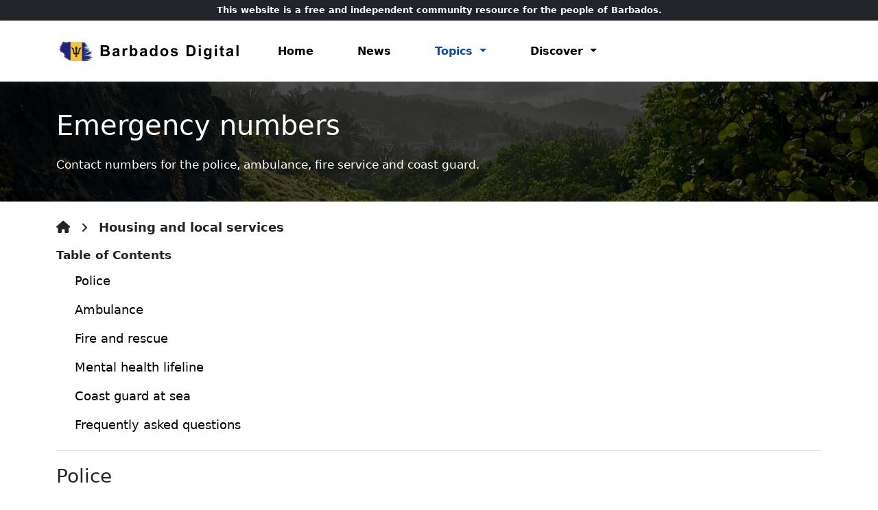

--- FILE ---
content_type: text/html; charset=UTF-8
request_url: https://barbadosdigital.com/articles/emergency-numbers
body_size: 4706
content:
<!DOCTYPE html>
<html lang="en">
<head>
    <meta charset="utf-8">

    <meta name="viewport" content="width=device-width, initial-scale=1">

    <title>Emergency numbers | Barbados Digital</title>

    <link rel="icon" href="https://barbadosdigital.com/build/assets/favicon-BDGRDW3I.png">

    <link rel="apple-touch-icon" href="https://barbadosdigital.com/build/assets/favicon-large-CuN2v4qw.png">

    <link rel="preload" as="style" href="https://barbadosdigital.com/build/assets/app-oPUCM2wo.css" /><link rel="preload" as="style" href="https://barbadosdigital.com/build/assets/show-5yKgayh1.css" /><link rel="modulepreload" href="https://barbadosdigital.com/build/assets/app-AenbcFGZ.js" /><link rel="stylesheet" href="https://barbadosdigital.com/build/assets/app-oPUCM2wo.css" /><link rel="stylesheet" href="https://barbadosdigital.com/build/assets/show-5yKgayh1.css" /><script type="module" src="https://barbadosdigital.com/build/assets/app-AenbcFGZ.js"></script>
            <link rel="canonical" href="https://barbadosdigital.com/articles/emergency-numbers" />
    
    <script async src="https://www.googletagmanager.com/gtag/js?id=G-XGC6ET4CS2"></script>

    <script>
      window.dataLayer = window.dataLayer || [];

      function gtag() {
        dataLayer.push(arguments);
      }

      gtag('js', new Date());

      gtag('config', 'G-XGC6ET4CS2');
    </script>
</head>
<body>
    <div class="alert bg-dark text-white text-center mb-0 px-2 py-1 fw-bold rounded-0" role="alert">
        <span style="font-size: 13px" class="d-sm-none">
            This website is a free and independent community resource.
        </span>

        <span style="font-size: 13px" class="d-none d-sm-block">
            This website is a free and independent community resource for the people of Barbados.
        </span>
    </div>

    <nav class="navbar sticky-top navbar-expand-lg py-3 bg-white">
    <div class="container">
        <a class="navbar-brand" href="https://barbadosdigital.com">
            <img src="https://barbadosdigital.com/build/assets/logo-Djhx701p.svg" alt="Barbados Digital">
        </a>

        <button class="navbar-toggler" type="button" data-bs-toggle="collapse" data-bs-target="#navbar-content"
                aria-controls="navbar-content" aria-expanded="false" aria-label="Toggle navigation">
            <span class="navbar-toggler-icon"></span>
        </button>

        <div class="collapse navbar-collapse" id="navbar-content">
            <ul class="navbar-nav me-auto mb-2 mb-lg-0">
                <li class="nav-item mb-0">
                    <a class="nav-link" aria-current="page"
                       href="https://barbadosdigital.com">
                        Home
                    </a>
                </li>

                <li class="nav-item mb-0">
                    <a class="nav-link"
                       href="https://barbadosdigital.com/news">
                        News
                    </a>
                </li>

                <li class="nav-item mb-0 dropdown">
                    <a class="nav-link dropdown-toggle active"
                       href="#" role="button" data-bs-toggle="dropdown"
                       aria-expanded="false">
                        Topics
                    </a>

                    <ul class="dropdown-menu">
                                                    <li class="mb-0">
                                <a class="dropdown-item" href="https://barbadosdigital.com/article-categories/business-and-industry">
                                    <p class="mb-1 fw-semibold">
                                        Business and industry
                                    </p>

                                    <p class="mb-0">
                                        <small>
                                            Setting up a business, applying for a trade mark, registering a domain name and current corporation tax rates.
                                        </small>
                                    </p>
                                </a>
                            </li>
                                                    <li class="mb-0">
                                <a class="dropdown-item" href="https://barbadosdigital.com/article-categories/citizenship-and-residency">
                                    <p class="mb-1 fw-semibold">
                                        Citizenship and residency
                                    </p>

                                    <p class="mb-0">
                                        <small>
                                            Voting at general elections, becoming a resident, applying for citizenship and renewing your passport.
                                        </small>
                                    </p>
                                </a>
                            </li>
                                                    <li class="mb-0">
                                <a class="dropdown-item" href="https://barbadosdigital.com/article-categories/driving-and-transport">
                                    <p class="mb-1 fw-semibold">
                                        Driving and transport
                                    </p>

                                    <p class="mb-0">
                                        <small>
                                            Driving in Barbados, buying a vehicle, getting a licence or visitor driving permit, and using public transport.
                                        </small>
                                    </p>
                                </a>
                            </li>
                                                    <li class="mb-0">
                                <a class="dropdown-item" href="https://barbadosdigital.com/article-categories/foreign-travel-advice">
                                    <p class="mb-1 fw-semibold">
                                        Foreign travel advice
                                    </p>

                                    <p class="mb-0">
                                        <small>
                                            Preparing for overseas travel, entry requirements for Barbadian nationals, and getting help while overseas.
                                        </small>
                                    </p>
                                </a>
                            </li>
                                                    <li class="mb-0">
                                <a class="dropdown-item" href="https://barbadosdigital.com/article-categories/housing-and-local-services">
                                    <p class="mb-1 fw-semibold">
                                        Housing and local services
                                    </p>

                                    <p class="mb-0">
                                        <small>
                                            Renting a property, landlord and tenant rights, utility companies, fibre broadband and local services.
                                        </small>
                                    </p>
                                </a>
                            </li>
                                                    <li class="mb-0">
                                <a class="dropdown-item" href="https://barbadosdigital.com/article-categories/jobs-and-employment">
                                    <p class="mb-1 fw-semibold">
                                        Jobs and employment
                                    </p>

                                    <p class="mb-0">
                                        <small>
                                            Finding work in Barbados, employment rights, the national minimum wage, work permits and remote employment.
                                        </small>
                                    </p>
                                </a>
                            </li>
                                                    <li class="mb-0">
                                <a class="dropdown-item" href="https://barbadosdigital.com/article-categories/tourists-and-visitors">
                                    <p class="mb-1 fw-semibold">
                                        Tourists and visitors
                                    </p>

                                    <p class="mb-0">
                                        <small>
                                            Vacations, local attractions, holiday homes, property rentals, hotels, private villas and car rental companies.
                                        </small>
                                    </p>
                                </a>
                            </li>
                                            </ul>
                </li>

                <li class="nav-item mb-0 dropdown">
                    <a class="nav-link dropdown-toggle" href="#" role="button" data-bs-toggle="dropdown"
                       aria-expanded="false">
                        Discover
                    </a>

                    <ul class="dropdown-menu dropdown-menu-small">
                        <li class="mb-0">
                            <a class="dropdown-item" href="/articles/about-barbados">
                                <p class="mb-1 fw-semibold">
                                    About Barbados
                                </p>

                                <p class="mb-0">
                                    <small>
                                        Learn more about the island and its history.
                                    </small>
                                </p>
                            </a>
                        </li>

                        <li class="mb-0">
                            <a class="dropdown-item" href="/discover/airlines-and-flights">
                                <p class="mb-1 fw-semibold">
                                    Airlines and Flights
                                </p>

                                <p class="mb-0">
                                    <small>
                                        See a list of airlines that fly to and from Barbados.
                                    </small>
                                </p>
                            </a>
                        </li>

                        <!--
                        <li class="mb-0">
                            <a class="dropdown-item" href="#">
                                <p class="mb-1 fw-semibold">
                                    Exchange Rate Calculator
                                </p>

                                <p class="mb-0">
                                    <small>
                                        Check exchange rates against the Barbados Dollar.
                                    </small>
                                </p>
                            </a>
                        </li>
                        -->

                        <li class="mb-0">
                            <a class="dropdown-item" href="/references/current-gas-and-diesel-prices-in-barbados">
                                <p class="mb-1 fw-semibold">
                                    Gasoline and Diesel Prices
                                </p>

                                <p class="mb-0">
                                    <small>
                                        See the current price of gas and diesel in Barbados.
                                    </small>
                                </p>
                            </a>
                        </li>

                        <!--
                        <li class="mb-0">
                            <a class="dropdown-item" href="#">
                                <p class="mb-1 fw-semibold">
                                    Local Business Directory
                                </p>

                                <p class="mb-0">
                                    <small>
                                        Find local businesses and professionals in Barbados.
                                    </small>
                                </p>
                            </a>
                        </li>
                        -->
                    </ul>
                </li>
            </ul>
        </div>
    </div>
</nav>

<div class="hero">
    <div class="container">
                    <h1>
                Emergency numbers
            </h1>

                            <p>
                    Contact numbers for the police, ambulance, fire service and coast guard.
                </p>
                        </div>
</div>

<div class="my-4 container journal fs-18px">
            
        <div id="breadcrumbs" class="d-flex align-items-center mb-3">
    <a class="d-block pe-3 text-dark" href="https://barbadosdigital.com">
        <i class="fa-solid fa-house"></i>
    </a>

    <i class="fa-solid fa-angle-right fs-6"></i>

    <a class="d-block px-3 text-dark fw-semibold" href="https://barbadosdigital.com/article-categories/housing-and-local-services">
        Housing and local services
    </a>
</div>
    
    
    
    
            <div id="table-of-contents">
            <h2 class="fw-semibold fs-17px">
                Table of Contents
            </h2>

            <ul>

            </ul>
        </div>
    
    <div id="journal-body">
        <h2 data-w-id="79ea05b2-5d83-17a6-2b41-df4904451fd4" data-wf-id="[&quot;79ea05b2-5d83-17a6-2b41-df4904451fd4&quot;]" data-automation-id="dyn-item-body-2-input">Police</h2>
<p data-w-id="46aa7260-0abe-c39e-3090-69d6af17ffcd" data-wf-id="[&quot;46aa7260-0abe-c39e-3090-69d6af17ffcd&quot;]" data-automation-id="dyn-item-body-2-input"><a href="tel:211">211</a></p>
<h2 data-w-id="e82b388c-1aac-77b0-1239-1f3fa47dafec" data-wf-id="[&quot;e82b388c-1aac-77b0-1239-1f3fa47dafec&quot;]" data-automation-id="dyn-item-body-2-input">Ambulance</h2>
<p data-w-id="ec5f7532-544a-f359-5310-7c9805248216" data-wf-id="[&quot;ec5f7532-544a-f359-5310-7c9805248216&quot;]" data-automation-id="dyn-item-body-2-input"><a href="tel:511">511</a></p>
<h2 data-w-id="ee2f0e9e-f1f4-e0c0-cf48-4773453e5700" data-wf-id="[&quot;ee2f0e9e-f1f4-e0c0-cf48-4773453e5700&quot;]" data-automation-id="dyn-item-body-2-input">Fire and rescue</h2>
<p data-w-id="7d723e4a-0cd9-efce-88ff-be0944be0fb9" data-wf-id="[&quot;7d723e4a-0cd9-efce-88ff-be0944be0fb9&quot;]" data-automation-id="dyn-item-body-2-input"><a href="tel:311">311</a></p>
<p data-w-id="7d723e4a-0cd9-efce-88ff-be0944be0fb9" data-wf-id="[&quot;7d723e4a-0cd9-efce-88ff-be0944be0fb9&quot;]" data-automation-id="dyn-item-body-2-input">If you are hard of hearing, or need to send a pin location, you can also send a message to the Fire and Rescue department via WhatsApp at <a href="https://wa.me/12462624120" target="_blank" rel="nofollow noopener noreferrer">+1 (246) 262-4120</a>.</p>
<p data-w-id="7d723e4a-0cd9-efce-88ff-be0944be0fb9" data-wf-id="[&quot;7d723e4a-0cd9-efce-88ff-be0944be0fb9&quot;]" data-automation-id="dyn-item-body-2-input">Always call the Fire and Rescue department at <a href="tel:311">311</a> in a life-threatening emergency.</p>
<h2 data-w-id="1fd261f9-f1f3-59da-0fbe-e96a7962a7dd" data-wf-id="[&quot;1fd261f9-f1f3-59da-0fbe-e96a7962a7dd&quot;]" data-automation-id="dyn-item-body-2-input">Mental health lifeline</h2>
<p>If you would like to speak to someone about your mental health or wellbeing, call Lifeline Barbados at <a href="tel:+12465364500">+1 (246) 536-4500</a>. This service is provided free of charge to everyone in Barbados regardless of who they are or where they come from, and is available 24 hours a day (including holidays).</p>
<p>Always call an ambulance at <a href="tel:511">511</a> in a life-threatening emergency.</p>
<h2 data-w-id="05b51934-4388-27d0-64fc-194dc04664d3" data-wf-id="[&quot;05b51934-4388-27d0-64fc-194dc04664d3&quot;]" data-automation-id="dyn-item-body-2-input">Coast guard at sea</h2>
<p data-w-id="2d944d5d-143d-42c2-fae2-83c805a6ade9" data-wf-id="[&quot;2d944d5d-143d-42c2-fae2-83c805a6ade9&quot;]" data-automation-id="dyn-item-body-2-input"><a href="tel:+12465362948">+1 (246) 536-2948</a> or <a href="tel:+12465362829">+1 (246) 536-2829</a></p>
<p data-w-id="84e5571a-16ac-1d08-d53a-3e7b9e3c6f7b" data-wf-id="[&quot;84e5571a-16ac-1d08-d53a-3e7b9e3c6f7b&quot;]" data-automation-id="dyn-item-body-2-input">Very High Frequency&nbsp;Radio (VHF):&nbsp;Channel 16</p>
<p data-w-id="1fd261f9-f1f3-59da-0fbe-e96a7962a7dd" data-wf-id="[&quot;1fd261f9-f1f3-59da-0fbe-e96a7962a7dd&quot;]" data-automation-id="dyn-item-body-2-input">High Frequency Radio (HF): 2.182 MHz, 4.478 MHz, 6.638MHz or 8.205MHz</p>

        
                    <div class="footnotes">
                <p>Calling the Barbados Coast Guard or Lifeline Barbados from an overseas SIM card or plan may incur call roaming charges.</p>
            </div>
        
                    <div id="frequently-asked-questions">
                <h2>
                    Frequently asked questions
                </h2>

                                    <p class="d-grid">
                        <button class="btn btn-outline-secondary fw-semibold text-start" data-bs-toggle="collapse" data-bs-target="#faq-33">
                            I have a power outage. Who do I contact?
                        </button>
                    </p>

                    <div class="collapse multi-collapse mb-3" id="faq-33">
                        <div class="card card-body rounded-2 border-dark-subtle text-body-secondary">
                            <p data-w-id="46865e99-8073-3bf8-8b05-2eac8ff6ebde" data-wf-id="[&quot;46865e99-8073-3bf8-8b05-2eac8ff6ebde&quot;]" data-automation-id="dyn-item-body-input">Please call the Barbados Light &amp; Power Company at +1 (246) 626-9000.</p>
<p data-w-id="1532f480-9325-fd4c-9fde-11b3d741f7a0" data-wf-id="[&quot;1532f480-9325-fd4c-9fde-11b3d741f7a0&quot;]" data-automation-id="dyn-item-body-input">If you are staying in a hotel or Airbnb, reach out to your reception team or host for general assistance.</p>
<p data-w-id="fa75e650-7c82-5805-5a3a-1911b781f7df" data-wf-id="[&quot;fa75e650-7c82-5805-5a3a-1911b781f7df&quot;]" data-automation-id="dyn-item-body-input">In the event a power outage has created or is about to create a life threatening emergency, call the <a href="/articles/emergency-numbers" target="_blank" rel="noopener" data-w-id="128282fb-92d8-a30b-a976-49cca93723cf" data-wf-id="[&quot;128282fb-92d8-a30b-a976-49cca93723cf&quot;]" data-automation-id="dyn-item-body-input">emergency services</a>.</p>
<p data-w-id="fa75e650-7c82-5805-5a3a-1911b781f7df" data-wf-id="[&quot;fa75e650-7c82-5805-5a3a-1911b781f7df&quot;]" data-automation-id="dyn-item-body-input"><strong>Note:</strong> Calling the Barbados Light &amp; Power Company from an overseas SIM card or plan may incur call roaming charges.</p>
                        </div>
                    </div>
                            </div>
            </div>
</div>

<footer>
    <div class="container py-4 py-md-5">
        <div class="mb-3">
            <img src="https://barbadosdigital.com/build/assets/made-in-barbados-BpHPzTA2.svg" alt="Made in Barbados" width="65">
        </div>

        <p>
            Copyright © 2022 – 2026 BarbadosDigital.com. All rights reserved. <a href="/legal">Terms of Use</a>.
        </p>

        <p class="text-white-50">
            This website is a free and independent community resource. It is not affiliated with the government.
        </p>

        <p class="text-white-50 mb-0">
            Unless otherwise stated, prices displayed on this website are in Barbados Dollars.
        </p>

        <!--
        <ul class="navigation">
            <li>
                <a href="#">
                    <i class="fa-solid fa-house"></i>

                    Home
                </a>
            </li>

            <li>
                <a href="#">
                    <i class="fa-solid fa-rss"></i>

                    News
                </a>
            </li>

            <li>
                <a href="#">
                    <i class="fa-solid fa-earth-americas"></i>

                    Visiting Barbados
                </a>
            </li>

            <li>
                <a href="#">
                    <i class="fa-solid fa-plane-departure"></i>

                    Foreign Travel
                </a>
            </li>

            <li>
                <a href="#">
                    <i class="fa-solid fa-circle-dollar-to-slot"></i>

                    Exchange Rates
                </a>
            </li>

            <li>
                <a href="#">
                    <i class="fa-solid fa-building"></i>

                    Business Directory
                </a>
            </li>
        </ul>
        -->
    </div>
</footer>
    <script>
      const elements = 'h1, h2, h3, h4';

      Array.from(document.querySelector('#journal-body').querySelectorAll(elements)).filter(function (heading) {
        return heading.offsetParent !== null;
      }).forEach(function (heading) {
        const headingTagName = heading.tagName.toLowerCase();

        let title = heading.innerHTML;

        title = title.replace(/(-|–)/g, '').replace(/\s+/g, '-').replace(/[°&\/\\#,+()$~%.'":;*?<>{}]/g, '').toLowerCase();

        heading.setAttribute('id', title);

        heading.classList.add('navbar-scroll-margin-top');

        const listElement = document.createElement('li');

        const anchorElement = document.createElement('a');

        const spanElement = document.createElement('span');

        spanElement.classList.add('toc-item-span');

        spanElement.innerHTML = heading.innerHTML;

        listElement.appendChild(anchorElement);

        anchorElement.appendChild(spanElement);

        elements.split(', ').forEach(function (element) {
          if (headingTagName === element) {
            anchorElement.classList.add('toc-item', 'toc-item-' + element);
          }
        });

        anchorElement.setAttribute('href', '#' + title);

        document.querySelector('#table-of-contents > ul').appendChild(listElement);
      });
    </script>
<script type="text/javascript">
  window._mfq = window._mfq || [];
  (function () {
    var mf = document.createElement('script');
    mf.type = 'text/javascript';
    mf.defer = true;
    mf.src = 'https://cdn.mouseflow.com/projects/69c6e3df-b491-499b-b368-9110b6b8b6b8.js';
    document.getElementsByTagName('head')[0].appendChild(mf);
  })();
</script>
<script defer src="https://static.cloudflareinsights.com/beacon.min.js/vcd15cbe7772f49c399c6a5babf22c1241717689176015" integrity="sha512-ZpsOmlRQV6y907TI0dKBHq9Md29nnaEIPlkf84rnaERnq6zvWvPUqr2ft8M1aS28oN72PdrCzSjY4U6VaAw1EQ==" data-cf-beacon='{"version":"2024.11.0","token":"a485b029e33e4151a180a722dc933732","r":1,"server_timing":{"name":{"cfCacheStatus":true,"cfEdge":true,"cfExtPri":true,"cfL4":true,"cfOrigin":true,"cfSpeedBrain":true},"location_startswith":null}}' crossorigin="anonymous"></script>
</body>
</html>


--- FILE ---
content_type: text/css
request_url: https://barbadosdigital.com/build/assets/show-5yKgayh1.css
body_size: -152
content:
.journal>h1{font-size:28px;font-weight:400;margin-bottom:20px}.journal>time{display:block;margin-bottom:20px}.journal>#journal-body>p:last-child{margin-bottom:0}#table-of-contents{margin-bottom:20px;border-bottom:1px solid #ddd}#table-of-contents>h2{margin-bottom:7px}#table-of-contents>ul{padding-left:20px;padding-right:20px;list-style-type:none}#table-of-contents>ul>li{margin:0}#table-of-contents>ul>li>a{display:block;padding:7px}#table-of-contents>ul>li>a.toc-item-h3{padding-left:35px}#table-of-contents>ul>li>a.toc-item-h4{padding-left:70px}#table-of-contents>ul>li>a:link{color:#000}#table-of-contents>ul>li>a:visited{color:#000}#table-of-contents>ul>li>a:hover{color:#0f4dac}


--- FILE ---
content_type: image/svg+xml
request_url: https://barbadosdigital.com/build/assets/logo-Djhx701p.svg
body_size: 753443
content:
<svg xmlns="http://www.w3.org/2000/svg" xmlns:xlink="http://www.w3.org/1999/xlink" width="734" zoomAndPan="magnify" viewBox="0 0 550.5 60" height="80" preserveAspectRatio="xMidYMid meet" version="1.0"><defs><filter x="0%" y="0%" width="100%" height="100%" id="c74cb7ce1b"><feColorMatrix values="0 0 0 0 1 0 0 0 0 1 0 0 0 0 1 0 0 0 1 0" color-interpolation-filters="sRGB"/></filter><filter x="0%" y="0%" width="100%" height="100%" id="4b7aa102ef"><feColorMatrix values="0 0 0 0 1 0 0 0 0 1 0 0 0 0 1 0.2126 0.7152 0.0722 0 0" color-interpolation-filters="sRGB"/></filter><g/><clipPath id="705d8295f0"><path d="M 8.160156 1 L 108.570312 1 L 108.570312 59 L 8.160156 59 Z M 8.160156 1 " clip-rule="nonzero"/></clipPath><image x="0" y="0" width="1667" xlink:href="[data-uri]" id="b52442309f" height="973" preserveAspectRatio="xMidYMid meet"/><mask id="83006ac2f8"><g filter="url(#c74cb7ce1b)"><g filter="url(#4b7aa102ef)" transform="matrix(0.0602332, 0, 0, 0.0600688, 8.161917, 0.837397)"><image x="0" y="0" width="1667" xlink:href="[data-uri]" height="973" preserveAspectRatio="xMidYMid meet"/></g></g></mask><image x="0" y="0" width="1667" xlink:href="[data-uri]" id="9d261c65b6" height="973" preserveAspectRatio="xMidYMid meet"/></defs><g clip-path="url(#705d8295f0)"><g mask="url(#83006ac2f8)"><g transform="matrix(0.0602332, 0, 0, 0.0600688, 8.161917, 0.837397)"><image x="0" y="0" width="1667" xlink:href="[data-uri]" height="973" preserveAspectRatio="xMidYMid meet"/></g></g></g><g fill="#000000" fill-opacity="1"><g transform="translate(126.657602, 43.870703)"><g><path d="M 23.0625 -31.046875 C 24.507812 -30.535156 25.742188 -29.613281 26.765625 -28.28125 C 27.785156 -26.957031 28.296875 -25.453125 28.296875 -23.765625 C 28.296875 -22.054688 27.820312 -20.59375 26.875 -19.375 C 25.925781 -18.164062 24.90625 -17.335938 23.8125 -16.890625 C 25.9375 -16.273438 27.472656 -15.253906 28.421875 -13.828125 C 29.367188 -12.410156 29.84375 -10.875 29.84375 -9.21875 C 29.84375 -7.382812 29.3125 -5.640625 28.25 -3.984375 C 27.1875 -2.328125 25.753906 -1.222656 23.953125 -0.671875 C 23.148438 -0.398438 22.140625 -0.21875 20.921875 -0.125 C 19.710938 -0.0390625 18.238281 0 16.5 0 L 3.234375 0 L 3.234375 -31.75 L 16.5 -31.75 C 18.03125 -31.75 19.304688 -31.703125 20.328125 -31.609375 C 21.347656 -31.523438 22.257812 -31.335938 23.0625 -31.046875 Z M 22.03125 -22.75 C 22.03125 -23.570312 21.832031 -24.253906 21.4375 -24.796875 C 21.039062 -25.347656 20.53125 -25.757812 19.90625 -26.03125 C 19.34375 -26.269531 18.265625 -26.390625 16.671875 -26.390625 L 9.625 -26.390625 L 9.625 -19.109375 L 16.8125 -19.109375 C 20.289062 -19.109375 22.03125 -20.320312 22.03125 -22.75 Z M 19.859375 -5.546875 C 20.835938 -5.691406 21.644531 -6.097656 22.28125 -6.765625 C 22.914062 -7.429688 23.234375 -8.3125 23.234375 -9.40625 C 23.234375 -10.644531 22.921875 -11.582031 22.296875 -12.21875 C 21.679688 -12.851562 20.847656 -13.265625 19.796875 -13.453125 C 18.742188 -13.648438 17.378906 -13.75 15.703125 -13.75 L 9.625 -13.75 L 9.625 -5.359375 L 16.28125 -5.359375 C 17.8125 -5.359375 19.003906 -5.421875 19.859375 -5.546875 Z M 19.859375 -5.546875 "/></g></g></g><g fill="#000000" fill-opacity="1"><g transform="translate(162.439941, 43.870703)"><g><path d="M 12.15625 -23.5 C 15.082031 -23.5 17.253906 -23.117188 18.671875 -22.359375 C 20.085938 -21.609375 20.976562 -20.617188 21.34375 -19.390625 C 21.71875 -18.171875 21.890625 -16.554688 21.859375 -14.546875 L 21.8125 -7.84375 C 21.78125 -5.75 21.851562 -4.226562 22.03125 -3.28125 C 22.21875 -2.332031 22.585938 -1.238281 23.140625 0 L 17.15625 0 C 17.007812 -0.320312 16.742188 -1.164062 16.359375 -2.53125 C 15.265625 -1.46875 14.132812 -0.691406 12.96875 -0.203125 C 11.800781 0.285156 10.550781 0.53125 9.21875 0.53125 C 6.945312 0.53125 5.109375 -0.09375 3.703125 -1.34375 C 2.296875 -2.601562 1.59375 -4.238281 1.59375 -6.25 C 1.59375 -7.9375 2.015625 -9.273438 2.859375 -10.265625 C 3.703125 -11.253906 4.726562 -11.96875 5.9375 -12.40625 C 7.15625 -12.851562 8.59375 -13.238281 10.25 -13.5625 C 12.789062 -14.039062 14.664062 -14.515625 15.875 -14.984375 L 15.875 -15.96875 C 15.875 -16.96875 15.578125 -17.695312 14.984375 -18.15625 C 14.390625 -18.613281 13.3125 -18.84375 11.75 -18.84375 C 10.539062 -18.84375 9.640625 -18.597656 9.046875 -18.109375 C 8.453125 -17.617188 8.007812 -16.90625 7.71875 -15.96875 L 2.21875 -16.984375 C 2.8125 -19.234375 3.875 -20.878906 5.40625 -21.921875 C 6.945312 -22.972656 9.195312 -23.5 12.15625 -23.5 Z M 12.0625 -10.0625 L 11.046875 -9.84375 C 8.796875 -9.375 7.671875 -8.398438 7.671875 -6.921875 C 7.671875 -6.035156 7.988281 -5.285156 8.625 -4.671875 C 9.257812 -4.066406 10.066406 -3.765625 11.046875 -3.765625 C 11.835938 -3.765625 12.632812 -3.972656 13.4375 -4.390625 C 14.238281 -4.804688 14.859375 -5.351562 15.296875 -6.03125 C 15.679688 -6.65625 15.875 -7.71875 15.875 -9.21875 L 15.875 -11.046875 C 14.71875 -10.691406 13.445312 -10.363281 12.0625 -10.0625 Z M 12.0625 -10.0625 "/></g></g></g><g fill="#000000" fill-opacity="1"><g transform="translate(190.86206, 43.870703)"><g><path d="M 13.828125 -23.5 C 14.484375 -23.5 15.171875 -23.394531 15.890625 -23.1875 C 16.617188 -22.976562 17.265625 -22.710938 17.828125 -22.390625 L 15.921875 -17.078125 C 14.890625 -17.722656 13.941406 -18.046875 13.078125 -18.046875 C 11.929688 -18.046875 11.0625 -17.65625 10.46875 -16.875 C 9.875 -16.09375 9.476562 -15 9.28125 -13.59375 C 9.09375 -12.1875 9 -10.316406 9 -7.984375 L 9 0 L 2.921875 0 L 2.921875 -22.96875 L 8.5625 -22.96875 L 8.5625 -19.734375 L 8.640625 -19.734375 C 9.378906 -20.972656 10.117188 -21.910156 10.859375 -22.546875 C 11.597656 -23.179688 12.585938 -23.5 13.828125 -23.5 Z M 13.828125 -23.5 "/></g></g></g><g fill="#000000" fill-opacity="1"><g transform="translate(211.879619, 43.870703)"><g><path d="M 9 -20.3125 C 10.863281 -22.4375 13.097656 -23.5 15.703125 -23.5 C 17.472656 -23.5 19.085938 -23.0625 20.546875 -22.1875 C 22.015625 -21.320312 23.179688 -20 24.046875 -18.21875 C 24.921875 -16.445312 25.359375 -14.273438 25.359375 -11.703125 C 25.359375 -9.046875 24.90625 -6.800781 24 -4.96875 C 23.101562 -3.132812 21.921875 -1.757812 20.453125 -0.84375 C 18.992188 0.0703125 17.421875 0.53125 15.734375 0.53125 C 14.585938 0.53125 13.351562 0.222656 12.03125 -0.390625 C 10.71875 -1.015625 9.578125 -2.007812 8.609375 -3.375 L 8.609375 0 L 2.921875 0 L 2.921875 -31.75 L 9 -31.75 Z M 8.953125 -11.96875 C 8.953125 -10.644531 9.046875 -9.5625 9.234375 -8.71875 C 9.429688 -7.875 9.753906 -7.140625 10.203125 -6.515625 C 11.265625 -5.035156 12.625 -4.296875 14.28125 -4.296875 C 15.582031 -4.296875 16.710938 -4.859375 17.671875 -5.984375 C 18.628906 -7.109375 19.109375 -8.925781 19.109375 -11.4375 C 19.109375 -13.6875 18.703125 -15.484375 17.890625 -16.828125 C 17.078125 -18.171875 15.785156 -18.84375 14.015625 -18.84375 C 12.535156 -18.84375 11.320312 -18.257812 10.375 -17.09375 C 9.425781 -15.925781 8.953125 -14.21875 8.953125 -11.96875 Z M 8.953125 -11.96875 "/></g></g></g><g fill="#000000" fill-opacity="1"><g transform="translate(242.740365, 43.870703)"><g><path d="M 12.15625 -23.5 C 15.082031 -23.5 17.253906 -23.117188 18.671875 -22.359375 C 20.085938 -21.609375 20.976562 -20.617188 21.34375 -19.390625 C 21.71875 -18.171875 21.890625 -16.554688 21.859375 -14.546875 L 21.8125 -7.84375 C 21.78125 -5.75 21.851562 -4.226562 22.03125 -3.28125 C 22.21875 -2.332031 22.585938 -1.238281 23.140625 0 L 17.15625 0 C 17.007812 -0.320312 16.742188 -1.164062 16.359375 -2.53125 C 15.265625 -1.46875 14.132812 -0.691406 12.96875 -0.203125 C 11.800781 0.285156 10.550781 0.53125 9.21875 0.53125 C 6.945312 0.53125 5.109375 -0.09375 3.703125 -1.34375 C 2.296875 -2.601562 1.59375 -4.238281 1.59375 -6.25 C 1.59375 -7.9375 2.015625 -9.273438 2.859375 -10.265625 C 3.703125 -11.253906 4.726562 -11.96875 5.9375 -12.40625 C 7.15625 -12.851562 8.59375 -13.238281 10.25 -13.5625 C 12.789062 -14.039062 14.664062 -14.515625 15.875 -14.984375 L 15.875 -15.96875 C 15.875 -16.96875 15.578125 -17.695312 14.984375 -18.15625 C 14.390625 -18.613281 13.3125 -18.84375 11.75 -18.84375 C 10.539062 -18.84375 9.640625 -18.597656 9.046875 -18.109375 C 8.453125 -17.617188 8.007812 -16.90625 7.71875 -15.96875 L 2.21875 -16.984375 C 2.8125 -19.234375 3.875 -20.878906 5.40625 -21.921875 C 6.945312 -22.972656 9.195312 -23.5 12.15625 -23.5 Z M 12.0625 -10.0625 L 11.046875 -9.84375 C 8.796875 -9.375 7.671875 -8.398438 7.671875 -6.921875 C 7.671875 -6.035156 7.988281 -5.285156 8.625 -4.671875 C 9.257812 -4.066406 10.066406 -3.765625 11.046875 -3.765625 C 11.835938 -3.765625 12.632812 -3.972656 13.4375 -4.390625 C 14.238281 -4.804688 14.859375 -5.351562 15.296875 -6.03125 C 15.679688 -6.65625 15.875 -7.71875 15.875 -9.21875 L 15.875 -11.046875 C 14.71875 -10.691406 13.445312 -10.363281 12.0625 -10.0625 Z M 12.0625 -10.0625 "/></g></g></g><g fill="#000000" fill-opacity="1"><g transform="translate(271.162479, 43.870703)"><g><path d="M 24.25 -31.75 L 24.25 0 L 18.578125 0 L 18.578125 -3.375 L 18.484375 -3.375 C 17.515625 -1.894531 16.367188 -0.875 15.046875 -0.3125 C 13.734375 0.25 12.53125 0.53125 11.4375 0.53125 C 9.75 0.53125 8.171875 0.0703125 6.703125 -0.84375 C 5.242188 -1.757812 4.0625 -3.132812 3.15625 -4.96875 C 2.257812 -6.800781 1.8125 -9.046875 1.8125 -11.703125 C 1.8125 -14.273438 2.25 -16.445312 3.125 -18.21875 C 4 -20 5.164062 -21.320312 6.625 -22.1875 C 8.09375 -23.0625 9.710938 -23.5 11.484375 -23.5 C 14.085938 -23.5 16.320312 -22.4375 18.1875 -20.3125 L 18.1875 -31.75 Z M 8.078125 -11.4375 C 8.078125 -8.894531 8.554688 -7.066406 9.515625 -5.953125 C 10.472656 -4.847656 11.601562 -4.296875 12.90625 -4.296875 C 13.695312 -4.296875 14.5 -4.503906 15.3125 -4.921875 C 16.132812 -5.335938 16.835938 -6.117188 17.421875 -7.265625 C 17.953125 -8.304688 18.21875 -9.875 18.21875 -11.96875 C 18.21875 -14.1875 17.742188 -15.882812 16.796875 -17.0625 C 15.859375 -18.25 14.617188 -18.84375 13.078125 -18.84375 L 12.859375 -18.84375 C 11.140625 -18.757812 9.910156 -18.015625 9.171875 -16.609375 C 8.441406 -15.203125 8.078125 -13.476562 8.078125 -11.4375 Z M 8.078125 -11.4375 "/></g></g></g><g fill="#000000" fill-opacity="1"><g transform="translate(302.023219, 43.870703)"><g><path d="M 13.609375 -23.5 C 16.097656 -23.5 18.242188 -22.9375 20.046875 -21.8125 C 21.847656 -20.6875 23.207031 -19.207031 24.125 -17.375 C 25.039062 -15.550781 25.5 -13.617188 25.5 -11.578125 C 25.5 -9.441406 25.015625 -7.453125 24.046875 -5.609375 C 23.085938 -3.765625 21.710938 -2.28125 19.921875 -1.15625 C 18.140625 -0.03125 16.050781 0.53125 13.65625 0.53125 C 11.613281 0.53125 9.691406 0.109375 7.890625 -0.734375 C 6.085938 -1.578125 4.617188 -2.921875 3.484375 -4.765625 C 2.347656 -6.609375 1.78125 -8.953125 1.78125 -11.796875 C 1.78125 -13.773438 2.226562 -15.65625 3.125 -17.4375 C 4.03125 -19.226562 5.375 -20.6875 7.15625 -21.8125 C 8.945312 -22.9375 11.097656 -23.5 13.609375 -23.5 Z M 8.03125 -11.484375 C 8.03125 -9.179688 8.566406 -7.429688 9.640625 -6.234375 C 10.722656 -5.035156 12.046875 -4.4375 13.609375 -4.4375 C 15.179688 -4.4375 16.515625 -5.023438 17.609375 -6.203125 C 18.703125 -7.390625 19.25 -9.164062 19.25 -11.53125 C 19.25 -13.71875 18.722656 -15.429688 17.671875 -16.671875 C 16.617188 -17.910156 15.25 -18.53125 13.5625 -18.53125 C 12.03125 -18.53125 10.722656 -17.925781 9.640625 -16.71875 C 8.566406 -15.507812 8.03125 -13.765625 8.03125 -11.484375 Z M 8.03125 -11.484375 "/></g></g></g><g fill="#000000" fill-opacity="1"><g transform="translate(332.883959, 43.870703)"><g><path d="M 11.578125 -23.5 C 14.441406 -23.5 16.691406 -23.023438 18.328125 -22.078125 C 19.972656 -21.140625 21.109375 -19.585938 21.734375 -17.421875 L 15.96875 -16.359375 C 15.695312 -17.304688 15.210938 -18.007812 14.515625 -18.46875 C 13.828125 -18.925781 12.863281 -19.15625 11.625 -19.15625 C 8.875 -19.15625 7.5 -18.519531 7.5 -17.25 C 7.5 -16.625 7.945312 -16.125 8.84375 -15.75 C 9.75 -15.382812 11.054688 -15.015625 12.765625 -14.640625 C 14.867188 -14.160156 16.582031 -13.675781 17.90625 -13.1875 C 19.238281 -12.695312 20.332031 -11.972656 21.1875 -11.015625 C 22.050781 -10.054688 22.484375 -8.78125 22.484375 -7.1875 C 22.484375 -5.882812 22.117188 -4.648438 21.390625 -3.484375 C 20.671875 -2.316406 19.523438 -1.351562 17.953125 -0.59375 C 16.390625 0.15625 14.410156 0.53125 12.015625 0.53125 C 9.328125 0.53125 6.953125 -0.0390625 4.890625 -1.1875 C 2.835938 -2.34375 1.546875 -4.132812 1.015625 -6.5625 L 7.09375 -7.5 C 7.65625 -5.039062 9.296875 -3.8125 12.015625 -3.8125 C 13.078125 -3.8125 14.070312 -3.992188 15 -4.359375 C 15.9375 -4.734375 16.40625 -5.394531 16.40625 -6.34375 C 16.40625 -6.957031 16.191406 -7.390625 15.765625 -7.640625 C 15.335938 -7.898438 14.648438 -8.132812 13.703125 -8.34375 C 10.890625 -8.957031 8.703125 -9.53125 7.140625 -10.0625 C 5.578125 -10.59375 4.304688 -11.359375 3.328125 -12.359375 C 2.347656 -13.367188 1.859375 -14.734375 1.859375 -16.453125 C 1.859375 -18.847656 2.773438 -20.617188 4.609375 -21.765625 C 6.441406 -22.921875 8.765625 -23.5 11.578125 -23.5 Z M 11.578125 -23.5 "/></g></g></g><g fill="#000000" fill-opacity="1"><g transform="translate(361.306073, 43.870703)"><g/></g></g><g fill="#000000" fill-opacity="1"><g transform="translate(377.402056, 43.870703)"><g><path d="M 25.140625 -28.78125 C 28.242188 -26 29.796875 -21.5625 29.796875 -15.46875 C 29.796875 -10.351562 28.421875 -6.347656 25.671875 -3.453125 C 23.515625 -1.148438 20.191406 0 15.703125 0 L 3.1875 0 L 3.1875 -31.75 L 15.5625 -31.75 C 17.8125 -31.75 19.675781 -31.519531 21.15625 -31.0625 C 22.632812 -30.601562 23.960938 -29.84375 25.140625 -28.78125 Z M 23.1875 -15.828125 C 23.1875 -18.867188 22.820312 -21.148438 22.09375 -22.671875 C 21.375 -24.203125 20.332031 -25.203125 18.96875 -25.671875 C 17.613281 -26.148438 15.753906 -26.390625 13.390625 -26.390625 L 9.578125 -26.390625 L 9.578125 -5.359375 L 14.90625 -5.359375 C 16.882812 -5.359375 18.457031 -5.617188 19.625 -6.140625 C 20.789062 -6.660156 21.675781 -7.671875 22.28125 -9.171875 C 22.882812 -10.679688 23.1875 -12.898438 23.1875 -15.828125 Z M 23.1875 -15.828125 "/></g></g></g><g fill="#000000" fill-opacity="1"><g transform="translate(413.184389, 43.870703)"><g><path d="M 9.265625 -26.125 L 3.1875 -26.125 L 3.1875 -31.75 L 9.265625 -31.75 Z M 9.265625 0 L 3.1875 0 L 3.1875 -22.96875 L 9.265625 -22.96875 Z M 9.265625 0 "/></g></g></g><g fill="#000000" fill-opacity="1"><g transform="translate(429.280372, 43.870703)"><g><path d="M 11.53125 -23.5 C 13.09375 -23.5 14.457031 -23.160156 15.625 -22.484375 C 16.789062 -21.804688 17.742188 -20.90625 18.484375 -19.78125 L 18.578125 -19.78125 L 18.578125 -22.96875 L 24.25 -22.96875 L 24.25 -1.953125 C 24.25 0.617188 23.953125 2.707031 23.359375 4.3125 C 22.773438 5.925781 21.691406 7.160156 20.109375 8.015625 C 18.523438 8.878906 16.269531 9.3125 13.34375 9.3125 C 9.625 9.3125 6.910156 8.648438 5.203125 7.328125 C 3.503906 6.015625 2.640625 4.070312 2.609375 1.5 L 9.578125 2.34375 C 9.691406 3.257812 10.035156 3.875 10.609375 4.1875 C 11.191406 4.5 12.03125 4.65625 13.125 4.65625 C 15.019531 4.65625 16.335938 4.320312 17.078125 3.65625 C 17.816406 2.988281 18.1875 1.828125 18.1875 0.171875 L 18.1875 -3.71875 L 18.09375 -3.71875 C 17.320312 -2.601562 16.335938 -1.703125 15.140625 -1.015625 C 13.941406 -0.335938 12.664062 0 11.3125 0 C 9.414062 0 7.75 -0.5 6.3125 -1.5 C 4.882812 -2.507812 3.773438 -3.898438 2.984375 -5.671875 C 2.203125 -7.453125 1.8125 -9.4375 1.8125 -11.625 C 1.8125 -14.488281 2.304688 -16.804688 3.296875 -18.578125 C 4.296875 -20.347656 5.53125 -21.609375 7 -22.359375 C 8.476562 -23.117188 9.988281 -23.5 11.53125 -23.5 Z M 8.078125 -11.96875 C 8.078125 -10.050781 8.457031 -8.40625 9.21875 -7.03125 C 9.988281 -5.65625 11.25 -4.96875 13 -4.96875 C 14.320312 -4.96875 15.535156 -5.484375 16.640625 -6.515625 C 17.753906 -7.554688 18.3125 -9.332031 18.3125 -11.84375 C 18.3125 -13.707031 17.90625 -15.335938 17.09375 -16.734375 C 16.28125 -18.140625 14.925781 -18.84375 13.03125 -18.84375 C 11.195312 -18.84375 9.910156 -18.132812 9.171875 -16.71875 C 8.441406 -15.300781 8.078125 -13.71875 8.078125 -11.96875 Z M 8.078125 -11.96875 "/></g></g></g><g fill="#000000" fill-opacity="1"><g transform="translate(460.141112, 43.870703)"><g><path d="M 9.265625 -26.125 L 3.1875 -26.125 L 3.1875 -31.75 L 9.265625 -31.75 Z M 9.265625 0 L 3.1875 0 L 3.1875 -22.96875 L 9.265625 -22.96875 Z M 9.265625 0 "/></g></g></g><g fill="#000000" fill-opacity="1"><g transform="translate(476.237095, 43.870703)"><g><path d="M 9.578125 -22.96875 L 13.703125 -22.96875 L 13.703125 -18.140625 L 9.578125 -18.140625 L 9.578125 -8.03125 C 9.578125 -7.050781 9.613281 -6.320312 9.6875 -5.84375 C 9.757812 -5.375 9.914062 -5.035156 10.15625 -4.828125 C 10.394531 -4.617188 10.765625 -4.515625 11.265625 -4.515625 C 11.878906 -4.515625 12.691406 -4.707031 13.703125 -5.09375 L 14.234375 -0.40625 C 13.609375 -0.101562 12.851562 0.125 11.96875 0.28125 C 11.082031 0.445312 10.238281 0.53125 9.4375 0.53125 C 8.289062 0.53125 7.273438 0.335938 6.390625 -0.046875 C 5.503906 -0.429688 4.851562 -0.945312 4.4375 -1.59375 C 3.988281 -2.332031 3.710938 -3.148438 3.609375 -4.046875 C 3.503906 -4.953125 3.453125 -6.085938 3.453125 -7.453125 L 3.453125 -18.140625 L 0.671875 -18.140625 L 0.671875 -22.96875 L 3.453125 -22.96875 L 3.453125 -27.53125 L 9.578125 -31.125 Z M 9.578125 -22.96875 "/></g></g></g><g fill="#000000" fill-opacity="1"><g transform="translate(494.771705, 43.870703)"><g><path d="M 12.15625 -23.5 C 15.082031 -23.5 17.253906 -23.117188 18.671875 -22.359375 C 20.085938 -21.609375 20.976562 -20.617188 21.34375 -19.390625 C 21.71875 -18.171875 21.890625 -16.554688 21.859375 -14.546875 L 21.8125 -7.84375 C 21.78125 -5.75 21.851562 -4.226562 22.03125 -3.28125 C 22.21875 -2.332031 22.585938 -1.238281 23.140625 0 L 17.15625 0 C 17.007812 -0.320312 16.742188 -1.164062 16.359375 -2.53125 C 15.265625 -1.46875 14.132812 -0.691406 12.96875 -0.203125 C 11.800781 0.285156 10.550781 0.53125 9.21875 0.53125 C 6.945312 0.53125 5.109375 -0.09375 3.703125 -1.34375 C 2.296875 -2.601562 1.59375 -4.238281 1.59375 -6.25 C 1.59375 -7.9375 2.015625 -9.273438 2.859375 -10.265625 C 3.703125 -11.253906 4.726562 -11.96875 5.9375 -12.40625 C 7.15625 -12.851562 8.59375 -13.238281 10.25 -13.5625 C 12.789062 -14.039062 14.664062 -14.515625 15.875 -14.984375 L 15.875 -15.96875 C 15.875 -16.96875 15.578125 -17.695312 14.984375 -18.15625 C 14.390625 -18.613281 13.3125 -18.84375 11.75 -18.84375 C 10.539062 -18.84375 9.640625 -18.597656 9.046875 -18.109375 C 8.453125 -17.617188 8.007812 -16.90625 7.71875 -15.96875 L 2.21875 -16.984375 C 2.8125 -19.234375 3.875 -20.878906 5.40625 -21.921875 C 6.945312 -22.972656 9.195312 -23.5 12.15625 -23.5 Z M 12.0625 -10.0625 L 11.046875 -9.84375 C 8.796875 -9.375 7.671875 -8.398438 7.671875 -6.921875 C 7.671875 -6.035156 7.988281 -5.285156 8.625 -4.671875 C 9.257812 -4.066406 10.066406 -3.765625 11.046875 -3.765625 C 11.835938 -3.765625 12.632812 -3.972656 13.4375 -4.390625 C 14.238281 -4.804688 14.859375 -5.351562 15.296875 -6.03125 C 15.679688 -6.65625 15.875 -7.71875 15.875 -9.21875 L 15.875 -11.046875 C 14.71875 -10.691406 13.445312 -10.363281 12.0625 -10.0625 Z M 12.0625 -10.0625 "/></g></g></g><g fill="#000000" fill-opacity="1"><g transform="translate(523.193818, 43.870703)"><g><path d="M 9.265625 0 L 3.1875 0 L 3.1875 -31.75 L 9.265625 -31.75 Z M 9.265625 0 "/></g></g></g></svg>

--- FILE ---
content_type: image/svg+xml
request_url: https://barbadosdigital.com/build/assets/made-in-barbados-BpHPzTA2.svg
body_size: 2809
content:
<?xml version="1.0" encoding="UTF-8" standalone="no"?>
<!DOCTYPE svg PUBLIC "-//W3C//DTD SVG 1.1//EN" "http://www.w3.org/Graphics/SVG/1.1/DTD/svg11.dtd">
<svg width="100%" height="100%" viewBox="0 0 456 513" version="1.1" xmlns="http://www.w3.org/2000/svg" xmlns:xlink="http://www.w3.org/1999/xlink" xml:space="preserve" xmlns:serif="http://www.serif.com/" style="fill-rule:evenodd;clip-rule:evenodd;stroke-linejoin:round;stroke-miterlimit:2;">
    <path d="M227.999,0C286.406,0 339.295,23.685 377.573,61.963C415.85,100.241 439.535,153.13 439.535,211.536C439.535,269.943 415.85,322.832 377.573,361.11C339.295,399.387 286.406,423.073 227.999,423.073C169.599,423.073 116.704,399.387 78.426,361.11C40.148,322.832 16.463,269.937 16.463,211.536C16.463,153.13 40.148,100.241 78.426,61.963C116.704,23.685 169.593,0 227.999,0Z" style="fill:rgb(255,199,38);fill-rule:nonzero;"/>
    <path d="M228,16.193C281.94,16.193 330.779,38.062 366.129,73.409C401.476,108.758 423.345,157.597 423.345,211.537C423.345,265.477 401.476,314.316 366.126,349.663C330.779,385.013 281.94,406.882 228,406.882C174.06,406.882 125.221,385.013 89.872,349.666C54.525,314.316 32.656,265.477 32.656,211.537C32.656,157.597 54.525,108.758 89.872,73.409C125.221,38.062 174.06,16.193 228,16.193Z" style="fill:white;fill-rule:nonzero;"/>
    <path d="M317.982,56.985C371.115,87.984 406.82,145.586 406.82,211.537C406.82,277.486 371.115,335.09 317.982,366.09L317.982,56.985ZM138.038,366.102C84.896,335.105 49.181,277.496 49.181,211.537C49.181,145.578 84.896,87.967 138.038,56.972L138.038,366.102Z" style="fill:rgb(0,38,127);fill-rule:nonzero;"/>
    <path d="M317.973,366.095L317.973,56.977C291.544,41.558 260.805,32.717 228,32.717C195.203,32.717 164.471,41.556 138.048,56.967L138.048,366.107C164.471,381.517 195.203,390.357 228,390.357C260.805,390.357 291.544,381.514 317.973,366.095Z" style="fill:rgb(255,199,38);fill-rule:nonzero;"/>
    <path d="M228.01,124.841C222.163,140.787 216.203,157.385 203.45,170.092C207.409,168.789 214.335,167.618 218.789,167.731L218.789,234.799L199.852,237.61C199.176,237.541 198.952,236.485 198.952,235.046C197.13,214.221 192.205,196.723 186.538,178.618C186.133,176.144 178.959,166.696 184.491,168.363C185.165,168.45 192.566,171.465 191.395,170.026C181.32,159.591 166.589,152.08 152.284,149.852C151.025,149.538 150.284,150.167 151.408,151.628C170.389,180.845 186.267,215.321 186.133,256.232C193.51,256.232 211.391,251.868 218.789,251.868L218.789,299.19L237.231,299.19L237.231,251.868C244.63,251.868 262.511,256.232 269.887,256.232C269.753,215.321 285.631,180.845 304.612,151.628C305.737,150.167 304.995,149.538 303.736,149.852C289.432,152.08 274.7,159.591 264.625,170.026C263.454,171.465 270.856,168.45 271.529,168.363C277.062,166.696 269.887,176.144 269.482,178.618C263.816,196.723 258.891,214.221 257.068,235.046C257.068,236.485 256.844,237.541 256.168,237.61L237.231,234.799L237.231,167.731C241.686,167.618 248.611,168.789 252.57,170.092C239.817,157.385 233.857,140.787 228.01,124.841Z" style="fill-rule:nonzero;"/>
    <path d="M47.375,325.083L408.619,325.083C423.333,325.083 433.572,336.977 435.535,351.999L456,485.135C456,499.849 443.798,512.051 429.084,512.051L26.91,512.051C12.147,512.051 0,499.898 0,485.135L20.465,351.999C23.829,336.331 33.331,325.089 47.375,325.083Z" style="fill:rgb(255,199,38);fill-rule:nonzero;"/>
    <path d="M45.439,335.981L410.563,335.981C418.322,335.981 423.605,342.859 424.691,350.109L445.158,487.03C446.244,494.288 438.383,501.158 431.03,501.158L24.98,501.158C17.627,501.158 9.702,494.72 10.852,487.03L31.311,350.109C32.461,342.419 37.693,335.981 45.439,335.981Z" style="fill:white;"/>
    <path d="M144.742,400.405L135.42,400.405L135.42,362.046L146.832,362.046L153.045,382.541L159.258,362.046L170.672,362.046L170.672,400.405L161.41,400.405L161.41,376.028L156.631,392.099L149.462,392.099L144.742,376.148L144.742,400.405ZM194.988,400.405L193.793,394.67L184.591,394.67L183.337,400.405L173.06,400.405L182.918,362.046L195.644,362.046L205.504,400.405L194.988,400.405ZM186.204,387.262L192.18,387.262L189.253,373.459L186.204,387.262ZM208.493,362.046L226.117,362.046C231.972,362.046 234.901,364.517 234.901,369.456L234.901,392.997C234.901,397.937 231.972,400.405 226.117,400.405L208.493,400.405L208.493,362.046ZM224.444,392.218L224.444,370.232C224.444,369.356 223.946,368.917 222.951,368.917L218.948,368.917L218.948,393.533L222.951,393.533C223.946,393.533 224.444,393.097 224.444,392.218ZM249.957,392.936L263.042,392.936L263.042,400.405L239.502,400.405L239.502,362.046L262.506,362.046L262.506,369.515L249.957,369.515L249.957,377.343L260.771,377.343L260.771,384.81L249.957,384.81L249.957,392.936ZM278.279,362.046L288.734,362.046L288.734,400.405L278.279,400.405L278.279,362.046ZM311.02,362.046L320.58,362.046L320.58,400.405L311.618,400.405L303.075,380.27L303.075,400.405L293.515,400.405L293.515,362.046L302.478,362.046L311.02,382.541L311.02,362.046Z" style="fill:rgb(51,51,51);fill-rule:nonzero;"/>
    <path d="M79.07,441.548L79.07,432.847C79.07,431.62 78.375,431.005 76.98,431.005L70.954,431.005L70.954,443.389L76.98,443.389C78.375,443.389 79.07,442.775 79.07,441.548ZM79.07,463.637L79.07,454.852C79.07,453.625 78.375,453.01 76.98,453.01L70.954,453.01L70.954,465.478L76.98,465.478C78.375,465.478 79.07,464.863 79.07,463.637ZM56.565,421.384L81.164,421.384C89.362,421.384 93.463,424.843 93.463,431.759L93.463,438.621C93.463,443.473 92.124,446.624 89.445,448.073C91.009,448.744 92.067,449.761 92.626,451.127C93.182,452.496 93.463,454.35 93.463,456.692L93.463,464.725C93.463,471.64 89.362,475.099 81.164,475.099L56.565,475.099L56.565,421.384ZM127.097,475.099L125.424,467.066L112.539,467.066L110.78,475.099L96.39,475.099L110.195,421.384L128.017,421.384L141.822,475.099L127.097,475.099ZM114.798,456.692L123.165,456.692L119.064,437.364L114.798,456.692ZM159.809,456.023L159.809,475.099L145.168,475.099L145.168,421.384L170.019,421.384C178.217,421.384 182.318,424.843 182.318,431.759L182.318,445.649C182.318,450.947 179.917,454.211 175.122,455.438L184.994,475.099L169.264,475.099L160.732,456.023L159.809,456.023ZM165.584,431.842L159.809,431.842L159.809,446.066L165.584,446.066C166.979,446.066 167.674,445.453 167.674,444.226L167.674,433.683C167.674,432.456 166.979,431.842 165.584,431.842ZM210.681,441.548L210.681,432.847C210.681,431.62 209.985,431.005 208.59,431.005L202.565,431.005L202.565,443.389L208.59,443.389C209.985,443.389 210.681,442.775 210.681,441.548ZM210.681,463.637L210.681,454.852C210.681,453.625 209.985,453.01 208.59,453.01L202.565,453.01L202.565,465.478L208.59,465.478C209.985,465.478 210.681,464.863 210.681,463.637ZM188.175,421.384L212.774,421.384C220.972,421.384 225.073,424.843 225.073,431.759L225.073,438.621C225.073,443.473 223.734,446.624 221.056,448.073C222.619,448.744 223.678,449.761 224.236,451.127C224.793,452.496 225.073,454.35 225.073,456.692L225.073,464.725C225.073,471.64 220.972,475.099 212.774,475.099L188.175,475.099L188.175,421.384ZM258.708,475.099L257.034,467.066L244.149,467.066L242.39,475.099L228,475.099L241.805,421.384L259.627,421.384L273.432,475.099L258.708,475.099ZM246.408,456.692L254.775,456.692L250.675,437.364L246.408,456.692ZM277.615,421.384L302.297,421.384C310.496,421.384 314.596,424.843 314.596,431.759L314.596,464.725C314.596,471.64 310.496,475.099 302.297,475.099L277.615,475.099L277.615,421.384ZM299.955,463.637L299.955,432.847C299.955,431.62 299.258,431.005 297.862,431.005L292.256,431.005L292.256,465.478L297.862,465.478C299.258,465.478 299.955,464.863 299.955,463.637ZM333.087,421.384L345.47,421.384C353.671,421.384 357.769,424.843 357.769,431.759L357.769,464.725C357.769,471.64 353.671,475.099 345.47,475.099L333.087,475.099C324.888,475.099 320.788,471.64 320.788,464.725L320.788,431.759C320.788,424.843 324.888,421.384 333.087,421.384ZM343.128,462.8L343.128,433.683C343.128,432.456 342.43,431.842 341.035,431.842L337.522,431.842C336.126,431.842 335.429,432.456 335.429,433.683L335.429,462.8C335.429,464.027 336.126,464.642 337.522,464.642L341.035,464.642C342.43,464.642 343.128,464.027 343.128,462.8ZM384.795,462.8L384.795,455.187C384.795,453.96 384.097,453.345 382.702,453.345L374.669,453.345C370.542,453.345 367.629,452.44 365.926,450.627C364.226,448.813 363.375,446.205 363.375,442.804L363.375,431.759C363.375,424.843 367.446,421.384 375.591,421.384L387.054,421.384C395.196,421.384 399.268,424.843 399.268,431.759L399.268,438.201L384.627,438.201L384.627,433.683C384.627,432.456 383.929,431.842 382.533,431.842L380.109,431.842C378.713,431.842 378.016,432.456 378.016,433.683L378.016,441.631C378.016,442.858 378.713,443.473 380.109,443.473L387.973,443.473C392.101,443.473 395.043,444.336 396.799,446.066C398.558,447.795 399.436,450.332 399.436,453.679L399.436,464.725C399.436,471.64 395.365,475.099 387.22,475.099L375.842,475.099C367.641,475.099 363.543,471.64 363.543,464.725L363.543,458.282L378.184,458.282L378.184,462.8C378.184,464.027 378.882,464.642 380.275,464.642L382.702,464.642C384.097,464.642 384.795,464.027 384.795,462.8Z" style="fill:rgb(0,38,127);fill-rule:nonzero;"/>
</svg>


--- FILE ---
content_type: application/javascript; charset=utf-8
request_url: https://barbadosdigital.com/build/assets/app-AenbcFGZ.js
body_size: 43992
content:
function Qi(e,t){return function(){return e.apply(t,arguments)}}const{toString:ko}=Object.prototype,{getPrototypeOf:Tr}=Object,{iterator:Tn,toStringTag:Zi}=Symbol,wn=(e=>t=>{const n=ko.call(t);return e[n]||(e[n]=n.slice(8,-1).toLowerCase())})(Object.create(null)),ht=e=>(e=e.toLowerCase(),t=>wn(t)===e),On=e=>t=>typeof t===e,{isArray:_e}=Array,ce=On("undefined");function Ie(e){return e!==null&&!ce(e)&&e.constructor!==null&&!ce(e.constructor)&&tt(e.constructor.isBuffer)&&e.constructor.isBuffer(e)}const ts=ht("ArrayBuffer");function Vo(e){let t;return typeof ArrayBuffer<"u"&&ArrayBuffer.isView?t=ArrayBuffer.isView(e):t=e&&e.buffer&&ts(e.buffer),t}const Fo=On("string"),tt=On("function"),es=On("number"),Pe=e=>e!==null&&typeof e=="object",Ho=e=>e===!0||e===!1,fn=e=>{if(wn(e)!=="object")return!1;const t=Tr(e);return(t===null||t===Object.prototype||Object.getPrototypeOf(t)===null)&&!(Zi in e)&&!(Tn in e)},Bo=e=>{if(!Pe(e)||Ie(e))return!1;try{return Object.keys(e).length===0&&Object.getPrototypeOf(e)===Object.prototype}catch{return!1}},Uo=ht("Date"),jo=ht("File"),Wo=ht("Blob"),Ko=ht("FileList"),qo=e=>Pe(e)&&tt(e.pipe),zo=e=>{let t;return e&&(typeof FormData=="function"&&e instanceof FormData||tt(e.append)&&((t=wn(e))==="formdata"||t==="object"&&tt(e.toString)&&e.toString()==="[object FormData]"))},Yo=ht("URLSearchParams"),[Go,Xo,Jo,Qo]=["ReadableStream","Request","Response","Headers"].map(ht),Zo=e=>e.trim?e.trim():e.replace(/^[\s\uFEFF\xA0]+|[\s\uFEFF\xA0]+$/g,"");function Me(e,t,{allOwnKeys:n=!1}={}){if(e===null||typeof e>"u")return;let r,i;if(typeof e!="object"&&(e=[e]),_e(e))for(r=0,i=e.length;r<i;r++)t.call(null,e[r],r,e);else{if(Ie(e))return;const o=n?Object.getOwnPropertyNames(e):Object.keys(e),s=o.length;let a;for(r=0;r<s;r++)a=o[r],t.call(null,e[a],a,e)}}function ns(e,t){if(Ie(e))return null;t=t.toLowerCase();const n=Object.keys(e);let r=n.length,i;for(;r-- >0;)if(i=n[r],t===i.toLowerCase())return i;return null}const Ht=typeof globalThis<"u"?globalThis:typeof self<"u"?self:typeof window<"u"?window:global,rs=e=>!ce(e)&&e!==Ht;function ur(){const{caseless:e,skipUndefined:t}=rs(this)&&this||{},n={},r=(i,o)=>{const s=e&&ns(n,o)||o;fn(n[s])&&fn(i)?n[s]=ur(n[s],i):fn(i)?n[s]=ur({},i):_e(i)?n[s]=i.slice():(!t||!ce(i))&&(n[s]=i)};for(let i=0,o=arguments.length;i<o;i++)arguments[i]&&Me(arguments[i],r);return n}const ta=(e,t,n,{allOwnKeys:r}={})=>(Me(t,(i,o)=>{n&&tt(i)?e[o]=Qi(i,n):e[o]=i},{allOwnKeys:r}),e),ea=e=>(e.charCodeAt(0)===65279&&(e=e.slice(1)),e),na=(e,t,n,r)=>{e.prototype=Object.create(t.prototype,r),e.prototype.constructor=e,Object.defineProperty(e,"super",{value:t.prototype}),n&&Object.assign(e.prototype,n)},ra=(e,t,n,r)=>{let i,o,s;const a={};if(t=t||{},e==null)return t;do{for(i=Object.getOwnPropertyNames(e),o=i.length;o-- >0;)s=i[o],(!r||r(s,e,t))&&!a[s]&&(t[s]=e[s],a[s]=!0);e=n!==!1&&Tr(e)}while(e&&(!n||n(e,t))&&e!==Object.prototype);return t},ia=(e,t,n)=>{e=String(e),(n===void 0||n>e.length)&&(n=e.length),n-=t.length;const r=e.indexOf(t,n);return r!==-1&&r===n},sa=e=>{if(!e)return null;if(_e(e))return e;let t=e.length;if(!es(t))return null;const n=new Array(t);for(;t-- >0;)n[t]=e[t];return n},oa=(e=>t=>e&&t instanceof e)(typeof Uint8Array<"u"&&Tr(Uint8Array)),aa=(e,t)=>{const r=(e&&e[Tn]).call(e);let i;for(;(i=r.next())&&!i.done;){const o=i.value;t.call(e,o[0],o[1])}},ca=(e,t)=>{let n;const r=[];for(;(n=e.exec(t))!==null;)r.push(n);return r},la=ht("HTMLFormElement"),ua=e=>e.toLowerCase().replace(/[-_\s]([a-z\d])(\w*)/g,function(n,r,i){return r.toUpperCase()+i}),Kr=(({hasOwnProperty:e})=>(t,n)=>e.call(t,n))(Object.prototype),fa=ht("RegExp"),is=(e,t)=>{const n=Object.getOwnPropertyDescriptors(e),r={};Me(n,(i,o)=>{let s;(s=t(i,o,e))!==!1&&(r[o]=s||i)}),Object.defineProperties(e,r)},da=e=>{is(e,(t,n)=>{if(tt(e)&&["arguments","caller","callee"].indexOf(n)!==-1)return!1;const r=e[n];if(tt(r)){if(t.enumerable=!1,"writable"in t){t.writable=!1;return}t.set||(t.set=()=>{throw Error("Can not rewrite read-only method '"+n+"'")})}})},pa=(e,t)=>{const n={},r=i=>{i.forEach(o=>{n[o]=!0})};return _e(e)?r(e):r(String(e).split(t)),n},ha=()=>{},ma=(e,t)=>e!=null&&Number.isFinite(e=+e)?e:t;function _a(e){return!!(e&&tt(e.append)&&e[Zi]==="FormData"&&e[Tn])}const ga=e=>{const t=new Array(10),n=(r,i)=>{if(Pe(r)){if(t.indexOf(r)>=0)return;if(Ie(r))return r;if(!("toJSON"in r)){t[i]=r;const o=_e(r)?[]:{};return Me(r,(s,a)=>{const l=n(s,i+1);!ce(l)&&(o[a]=l)}),t[i]=void 0,o}}return r};return n(e,0)},Ea=ht("AsyncFunction"),va=e=>e&&(Pe(e)||tt(e))&&tt(e.then)&&tt(e.catch),ss=((e,t)=>e?setImmediate:t?((n,r)=>(Ht.addEventListener("message",({source:i,data:o})=>{i===Ht&&o===n&&r.length&&r.shift()()},!1),i=>{r.push(i),Ht.postMessage(n,"*")}))(`axios@${Math.random()}`,[]):n=>setTimeout(n))(typeof setImmediate=="function",tt(Ht.postMessage)),ba=typeof queueMicrotask<"u"?queueMicrotask.bind(Ht):typeof process<"u"&&process.nextTick||ss,ya=e=>e!=null&&tt(e[Tn]),d={isArray:_e,isArrayBuffer:ts,isBuffer:Ie,isFormData:zo,isArrayBufferView:Vo,isString:Fo,isNumber:es,isBoolean:Ho,isObject:Pe,isPlainObject:fn,isEmptyObject:Bo,isReadableStream:Go,isRequest:Xo,isResponse:Jo,isHeaders:Qo,isUndefined:ce,isDate:Uo,isFile:jo,isBlob:Wo,isRegExp:fa,isFunction:tt,isStream:qo,isURLSearchParams:Yo,isTypedArray:oa,isFileList:Ko,forEach:Me,merge:ur,extend:ta,trim:Zo,stripBOM:ea,inherits:na,toFlatObject:ra,kindOf:wn,kindOfTest:ht,endsWith:ia,toArray:sa,forEachEntry:aa,matchAll:ca,isHTMLForm:la,hasOwnProperty:Kr,hasOwnProp:Kr,reduceDescriptors:is,freezeMethods:da,toObjectSet:pa,toCamelCase:ua,noop:ha,toFiniteNumber:ma,findKey:ns,global:Ht,isContextDefined:rs,isSpecCompliantForm:_a,toJSONObject:ga,isAsyncFn:Ea,isThenable:va,setImmediate:ss,asap:ba,isIterable:ya};function N(e,t,n,r,i){Error.call(this),Error.captureStackTrace?Error.captureStackTrace(this,this.constructor):this.stack=new Error().stack,this.message=e,this.name="AxiosError",t&&(this.code=t),n&&(this.config=n),r&&(this.request=r),i&&(this.response=i,this.status=i.status?i.status:null)}d.inherits(N,Error,{toJSON:function(){return{message:this.message,name:this.name,description:this.description,number:this.number,fileName:this.fileName,lineNumber:this.lineNumber,columnNumber:this.columnNumber,stack:this.stack,config:d.toJSONObject(this.config),code:this.code,status:this.status}}});const os=N.prototype,as={};["ERR_BAD_OPTION_VALUE","ERR_BAD_OPTION","ECONNABORTED","ETIMEDOUT","ERR_NETWORK","ERR_FR_TOO_MANY_REDIRECTS","ERR_DEPRECATED","ERR_BAD_RESPONSE","ERR_BAD_REQUEST","ERR_CANCELED","ERR_NOT_SUPPORT","ERR_INVALID_URL"].forEach(e=>{as[e]={value:e}});Object.defineProperties(N,as);Object.defineProperty(os,"isAxiosError",{value:!0});N.from=(e,t,n,r,i,o)=>{const s=Object.create(os);d.toFlatObject(e,s,function(c){return c!==Error.prototype},f=>f!=="isAxiosError");const a=e&&e.message?e.message:"Error",l=t==null&&e?e.code:t;return N.call(s,a,l,n,r,i),e&&s.cause==null&&Object.defineProperty(s,"cause",{value:e,configurable:!0}),s.name=e&&e.name||"Error",o&&Object.assign(s,o),s};const Aa=null;function fr(e){return d.isPlainObject(e)||d.isArray(e)}function cs(e){return d.endsWith(e,"[]")?e.slice(0,-2):e}function qr(e,t,n){return e?e.concat(t).map(function(i,o){return i=cs(i),!n&&o?"["+i+"]":i}).join(n?".":""):t}function Ta(e){return d.isArray(e)&&!e.some(fr)}const wa=d.toFlatObject(d,{},null,function(t){return/^is[A-Z]/.test(t)});function Sn(e,t,n){if(!d.isObject(e))throw new TypeError("target must be an object");t=t||new FormData,n=d.toFlatObject(n,{metaTokens:!0,dots:!1,indexes:!1},!1,function(E,g){return!d.isUndefined(g[E])});const r=n.metaTokens,i=n.visitor||c,o=n.dots,s=n.indexes,l=(n.Blob||typeof Blob<"u"&&Blob)&&d.isSpecCompliantForm(t);if(!d.isFunction(i))throw new TypeError("visitor must be a function");function f(p){if(p===null)return"";if(d.isDate(p))return p.toISOString();if(d.isBoolean(p))return p.toString();if(!l&&d.isBlob(p))throw new N("Blob is not supported. Use a Buffer instead.");return d.isArrayBuffer(p)||d.isTypedArray(p)?l&&typeof Blob=="function"?new Blob([p]):Buffer.from(p):p}function c(p,E,g){let w=p;if(p&&!g&&typeof p=="object"){if(d.endsWith(E,"{}"))E=r?E:E.slice(0,-2),p=JSON.stringify(p);else if(d.isArray(p)&&Ta(p)||(d.isFileList(p)||d.endsWith(E,"[]"))&&(w=d.toArray(p)))return E=cs(E),w.forEach(function(C,u){!(d.isUndefined(C)||C===null)&&t.append(s===!0?qr([E],u,o):s===null?E:E+"[]",f(C))}),!1}return fr(p)?!0:(t.append(qr(g,E,o),f(p)),!1)}const _=[],v=Object.assign(wa,{defaultVisitor:c,convertValue:f,isVisitable:fr});function b(p,E){if(!d.isUndefined(p)){if(_.indexOf(p)!==-1)throw Error("Circular reference detected in "+E.join("."));_.push(p),d.forEach(p,function(w,D){(!(d.isUndefined(w)||w===null)&&i.call(t,w,d.isString(D)?D.trim():D,E,v))===!0&&b(w,E?E.concat(D):[D])}),_.pop()}}if(!d.isObject(e))throw new TypeError("data must be an object");return b(e),t}function zr(e){const t={"!":"%21","'":"%27","(":"%28",")":"%29","~":"%7E","%20":"+","%00":"\0"};return encodeURIComponent(e).replace(/[!'()~]|%20|%00/g,function(r){return t[r]})}function wr(e,t){this._pairs=[],e&&Sn(e,this,t)}const ls=wr.prototype;ls.append=function(t,n){this._pairs.push([t,n])};ls.toString=function(t){const n=t?function(r){return t.call(this,r,zr)}:zr;return this._pairs.map(function(i){return n(i[0])+"="+n(i[1])},"").join("&")};function Oa(e){return encodeURIComponent(e).replace(/%3A/gi,":").replace(/%24/g,"$").replace(/%2C/gi,",").replace(/%20/g,"+")}function us(e,t,n){if(!t)return e;const r=n&&n.encode||Oa;d.isFunction(n)&&(n={serialize:n});const i=n&&n.serialize;let o;if(i?o=i(t,n):o=d.isURLSearchParams(t)?t.toString():new wr(t,n).toString(r),o){const s=e.indexOf("#");s!==-1&&(e=e.slice(0,s)),e+=(e.indexOf("?")===-1?"?":"&")+o}return e}class Yr{constructor(){this.handlers=[]}use(t,n,r){return this.handlers.push({fulfilled:t,rejected:n,synchronous:r?r.synchronous:!1,runWhen:r?r.runWhen:null}),this.handlers.length-1}eject(t){this.handlers[t]&&(this.handlers[t]=null)}clear(){this.handlers&&(this.handlers=[])}forEach(t){d.forEach(this.handlers,function(r){r!==null&&t(r)})}}const fs={silentJSONParsing:!0,forcedJSONParsing:!0,clarifyTimeoutError:!1},Sa=typeof URLSearchParams<"u"?URLSearchParams:wr,Ca=typeof FormData<"u"?FormData:null,Na=typeof Blob<"u"?Blob:null,Da={isBrowser:!0,classes:{URLSearchParams:Sa,FormData:Ca,Blob:Na},protocols:["http","https","file","blob","url","data"]},Or=typeof window<"u"&&typeof document<"u",dr=typeof navigator=="object"&&navigator||void 0,La=Or&&(!dr||["ReactNative","NativeScript","NS"].indexOf(dr.product)<0),Ra=typeof WorkerGlobalScope<"u"&&self instanceof WorkerGlobalScope&&typeof self.importScripts=="function",$a=Or&&window.location.href||"http://localhost",xa=Object.freeze(Object.defineProperty({__proto__:null,hasBrowserEnv:Or,hasStandardBrowserEnv:La,hasStandardBrowserWebWorkerEnv:Ra,navigator:dr,origin:$a},Symbol.toStringTag,{value:"Module"})),z={...xa,...Da};function Ia(e,t){return Sn(e,new z.classes.URLSearchParams,{visitor:function(n,r,i,o){return z.isNode&&d.isBuffer(n)?(this.append(r,n.toString("base64")),!1):o.defaultVisitor.apply(this,arguments)},...t})}function Pa(e){return d.matchAll(/\w+|\[(\w*)]/g,e).map(t=>t[0]==="[]"?"":t[1]||t[0])}function Ma(e){const t={},n=Object.keys(e);let r;const i=n.length;let o;for(r=0;r<i;r++)o=n[r],t[o]=e[o];return t}function ds(e){function t(n,r,i,o){let s=n[o++];if(s==="__proto__")return!0;const a=Number.isFinite(+s),l=o>=n.length;return s=!s&&d.isArray(i)?i.length:s,l?(d.hasOwnProp(i,s)?i[s]=[i[s],r]:i[s]=r,!a):((!i[s]||!d.isObject(i[s]))&&(i[s]=[]),t(n,r,i[s],o)&&d.isArray(i[s])&&(i[s]=Ma(i[s])),!a)}if(d.isFormData(e)&&d.isFunction(e.entries)){const n={};return d.forEachEntry(e,(r,i)=>{t(Pa(r),i,n,0)}),n}return null}function ka(e,t,n){if(d.isString(e))try{return(t||JSON.parse)(e),d.trim(e)}catch(r){if(r.name!=="SyntaxError")throw r}return(n||JSON.stringify)(e)}const ke={transitional:fs,adapter:["xhr","http","fetch"],transformRequest:[function(t,n){const r=n.getContentType()||"",i=r.indexOf("application/json")>-1,o=d.isObject(t);if(o&&d.isHTMLForm(t)&&(t=new FormData(t)),d.isFormData(t))return i?JSON.stringify(ds(t)):t;if(d.isArrayBuffer(t)||d.isBuffer(t)||d.isStream(t)||d.isFile(t)||d.isBlob(t)||d.isReadableStream(t))return t;if(d.isArrayBufferView(t))return t.buffer;if(d.isURLSearchParams(t))return n.setContentType("application/x-www-form-urlencoded;charset=utf-8",!1),t.toString();let a;if(o){if(r.indexOf("application/x-www-form-urlencoded")>-1)return Ia(t,this.formSerializer).toString();if((a=d.isFileList(t))||r.indexOf("multipart/form-data")>-1){const l=this.env&&this.env.FormData;return Sn(a?{"files[]":t}:t,l&&new l,this.formSerializer)}}return o||i?(n.setContentType("application/json",!1),ka(t)):t}],transformResponse:[function(t){const n=this.transitional||ke.transitional,r=n&&n.forcedJSONParsing,i=this.responseType==="json";if(d.isResponse(t)||d.isReadableStream(t))return t;if(t&&d.isString(t)&&(r&&!this.responseType||i)){const s=!(n&&n.silentJSONParsing)&&i;try{return JSON.parse(t,this.parseReviver)}catch(a){if(s)throw a.name==="SyntaxError"?N.from(a,N.ERR_BAD_RESPONSE,this,null,this.response):a}}return t}],timeout:0,xsrfCookieName:"XSRF-TOKEN",xsrfHeaderName:"X-XSRF-TOKEN",maxContentLength:-1,maxBodyLength:-1,env:{FormData:z.classes.FormData,Blob:z.classes.Blob},validateStatus:function(t){return t>=200&&t<300},headers:{common:{Accept:"application/json, text/plain, */*","Content-Type":void 0}}};d.forEach(["delete","get","head","post","put","patch"],e=>{ke.headers[e]={}});const Va=d.toObjectSet(["age","authorization","content-length","content-type","etag","expires","from","host","if-modified-since","if-unmodified-since","last-modified","location","max-forwards","proxy-authorization","referer","retry-after","user-agent"]),Fa=e=>{const t={};let n,r,i;return e&&e.split(`
`).forEach(function(s){i=s.indexOf(":"),n=s.substring(0,i).trim().toLowerCase(),r=s.substring(i+1).trim(),!(!n||t[n]&&Va[n])&&(n==="set-cookie"?t[n]?t[n].push(r):t[n]=[r]:t[n]=t[n]?t[n]+", "+r:r)}),t},Gr=Symbol("internals");function Ce(e){return e&&String(e).trim().toLowerCase()}function dn(e){return e===!1||e==null?e:d.isArray(e)?e.map(dn):String(e)}function Ha(e){const t=Object.create(null),n=/([^\s,;=]+)\s*(?:=\s*([^,;]+))?/g;let r;for(;r=n.exec(e);)t[r[1]]=r[2];return t}const Ba=e=>/^[-_a-zA-Z0-9^`|~,!#$%&'*+.]+$/.test(e.trim());function Bn(e,t,n,r,i){if(d.isFunction(r))return r.call(this,t,n);if(i&&(t=n),!!d.isString(t)){if(d.isString(r))return t.indexOf(r)!==-1;if(d.isRegExp(r))return r.test(t)}}function Ua(e){return e.trim().toLowerCase().replace(/([a-z\d])(\w*)/g,(t,n,r)=>n.toUpperCase()+r)}function ja(e,t){const n=d.toCamelCase(" "+t);["get","set","has"].forEach(r=>{Object.defineProperty(e,r+n,{value:function(i,o,s){return this[r].call(this,t,i,o,s)},configurable:!0})})}let et=class{constructor(t){t&&this.set(t)}set(t,n,r){const i=this;function o(a,l,f){const c=Ce(l);if(!c)throw new Error("header name must be a non-empty string");const _=d.findKey(i,c);(!_||i[_]===void 0||f===!0||f===void 0&&i[_]!==!1)&&(i[_||l]=dn(a))}const s=(a,l)=>d.forEach(a,(f,c)=>o(f,c,l));if(d.isPlainObject(t)||t instanceof this.constructor)s(t,n);else if(d.isString(t)&&(t=t.trim())&&!Ba(t))s(Fa(t),n);else if(d.isObject(t)&&d.isIterable(t)){let a={},l,f;for(const c of t){if(!d.isArray(c))throw TypeError("Object iterator must return a key-value pair");a[f=c[0]]=(l=a[f])?d.isArray(l)?[...l,c[1]]:[l,c[1]]:c[1]}s(a,n)}else t!=null&&o(n,t,r);return this}get(t,n){if(t=Ce(t),t){const r=d.findKey(this,t);if(r){const i=this[r];if(!n)return i;if(n===!0)return Ha(i);if(d.isFunction(n))return n.call(this,i,r);if(d.isRegExp(n))return n.exec(i);throw new TypeError("parser must be boolean|regexp|function")}}}has(t,n){if(t=Ce(t),t){const r=d.findKey(this,t);return!!(r&&this[r]!==void 0&&(!n||Bn(this,this[r],r,n)))}return!1}delete(t,n){const r=this;let i=!1;function o(s){if(s=Ce(s),s){const a=d.findKey(r,s);a&&(!n||Bn(r,r[a],a,n))&&(delete r[a],i=!0)}}return d.isArray(t)?t.forEach(o):o(t),i}clear(t){const n=Object.keys(this);let r=n.length,i=!1;for(;r--;){const o=n[r];(!t||Bn(this,this[o],o,t,!0))&&(delete this[o],i=!0)}return i}normalize(t){const n=this,r={};return d.forEach(this,(i,o)=>{const s=d.findKey(r,o);if(s){n[s]=dn(i),delete n[o];return}const a=t?Ua(o):String(o).trim();a!==o&&delete n[o],n[a]=dn(i),r[a]=!0}),this}concat(...t){return this.constructor.concat(this,...t)}toJSON(t){const n=Object.create(null);return d.forEach(this,(r,i)=>{r!=null&&r!==!1&&(n[i]=t&&d.isArray(r)?r.join(", "):r)}),n}[Symbol.iterator](){return Object.entries(this.toJSON())[Symbol.iterator]()}toString(){return Object.entries(this.toJSON()).map(([t,n])=>t+": "+n).join(`
`)}getSetCookie(){return this.get("set-cookie")||[]}get[Symbol.toStringTag](){return"AxiosHeaders"}static from(t){return t instanceof this?t:new this(t)}static concat(t,...n){const r=new this(t);return n.forEach(i=>r.set(i)),r}static accessor(t){const r=(this[Gr]=this[Gr]={accessors:{}}).accessors,i=this.prototype;function o(s){const a=Ce(s);r[a]||(ja(i,s),r[a]=!0)}return d.isArray(t)?t.forEach(o):o(t),this}};et.accessor(["Content-Type","Content-Length","Accept","Accept-Encoding","User-Agent","Authorization"]);d.reduceDescriptors(et.prototype,({value:e},t)=>{let n=t[0].toUpperCase()+t.slice(1);return{get:()=>e,set(r){this[n]=r}}});d.freezeMethods(et);function Un(e,t){const n=this||ke,r=t||n,i=et.from(r.headers);let o=r.data;return d.forEach(e,function(a){o=a.call(n,o,i.normalize(),t?t.status:void 0)}),i.normalize(),o}function ps(e){return!!(e&&e.__CANCEL__)}function ge(e,t,n){N.call(this,e??"canceled",N.ERR_CANCELED,t,n),this.name="CanceledError"}d.inherits(ge,N,{__CANCEL__:!0});function hs(e,t,n){const r=n.config.validateStatus;!n.status||!r||r(n.status)?e(n):t(new N("Request failed with status code "+n.status,[N.ERR_BAD_REQUEST,N.ERR_BAD_RESPONSE][Math.floor(n.status/100)-4],n.config,n.request,n))}function Wa(e){const t=/^([-+\w]{1,25})(:?\/\/|:)/.exec(e);return t&&t[1]||""}function Ka(e,t){e=e||10;const n=new Array(e),r=new Array(e);let i=0,o=0,s;return t=t!==void 0?t:1e3,function(l){const f=Date.now(),c=r[o];s||(s=f),n[i]=l,r[i]=f;let _=o,v=0;for(;_!==i;)v+=n[_++],_=_%e;if(i=(i+1)%e,i===o&&(o=(o+1)%e),f-s<t)return;const b=c&&f-c;return b?Math.round(v*1e3/b):void 0}}function qa(e,t){let n=0,r=1e3/t,i,o;const s=(f,c=Date.now())=>{n=c,i=null,o&&(clearTimeout(o),o=null),e(...f)};return[(...f)=>{const c=Date.now(),_=c-n;_>=r?s(f,c):(i=f,o||(o=setTimeout(()=>{o=null,s(i)},r-_)))},()=>i&&s(i)]}const gn=(e,t,n=3)=>{let r=0;const i=Ka(50,250);return qa(o=>{const s=o.loaded,a=o.lengthComputable?o.total:void 0,l=s-r,f=i(l),c=s<=a;r=s;const _={loaded:s,total:a,progress:a?s/a:void 0,bytes:l,rate:f||void 0,estimated:f&&a&&c?(a-s)/f:void 0,event:o,lengthComputable:a!=null,[t?"download":"upload"]:!0};e(_)},n)},Xr=(e,t)=>{const n=e!=null;return[r=>t[0]({lengthComputable:n,total:e,loaded:r}),t[1]]},Jr=e=>(...t)=>d.asap(()=>e(...t)),za=z.hasStandardBrowserEnv?((e,t)=>n=>(n=new URL(n,z.origin),e.protocol===n.protocol&&e.host===n.host&&(t||e.port===n.port)))(new URL(z.origin),z.navigator&&/(msie|trident)/i.test(z.navigator.userAgent)):()=>!0,Ya=z.hasStandardBrowserEnv?{write(e,t,n,r,i,o,s){if(typeof document>"u")return;const a=[`${e}=${encodeURIComponent(t)}`];d.isNumber(n)&&a.push(`expires=${new Date(n).toUTCString()}`),d.isString(r)&&a.push(`path=${r}`),d.isString(i)&&a.push(`domain=${i}`),o===!0&&a.push("secure"),d.isString(s)&&a.push(`SameSite=${s}`),document.cookie=a.join("; ")},read(e){if(typeof document>"u")return null;const t=document.cookie.match(new RegExp("(?:^|; )"+e+"=([^;]*)"));return t?decodeURIComponent(t[1]):null},remove(e){this.write(e,"",Date.now()-864e5,"/")}}:{write(){},read(){return null},remove(){}};function Ga(e){return/^([a-z][a-z\d+\-.]*:)?\/\//i.test(e)}function Xa(e,t){return t?e.replace(/\/?\/$/,"")+"/"+t.replace(/^\/+/,""):e}function ms(e,t,n){let r=!Ga(t);return e&&(r||n==!1)?Xa(e,t):t}const Qr=e=>e instanceof et?{...e}:e;function Kt(e,t){t=t||{};const n={};function r(f,c,_,v){return d.isPlainObject(f)&&d.isPlainObject(c)?d.merge.call({caseless:v},f,c):d.isPlainObject(c)?d.merge({},c):d.isArray(c)?c.slice():c}function i(f,c,_,v){if(d.isUndefined(c)){if(!d.isUndefined(f))return r(void 0,f,_,v)}else return r(f,c,_,v)}function o(f,c){if(!d.isUndefined(c))return r(void 0,c)}function s(f,c){if(d.isUndefined(c)){if(!d.isUndefined(f))return r(void 0,f)}else return r(void 0,c)}function a(f,c,_){if(_ in t)return r(f,c);if(_ in e)return r(void 0,f)}const l={url:o,method:o,data:o,baseURL:s,transformRequest:s,transformResponse:s,paramsSerializer:s,timeout:s,timeoutMessage:s,withCredentials:s,withXSRFToken:s,adapter:s,responseType:s,xsrfCookieName:s,xsrfHeaderName:s,onUploadProgress:s,onDownloadProgress:s,decompress:s,maxContentLength:s,maxBodyLength:s,beforeRedirect:s,transport:s,httpAgent:s,httpsAgent:s,cancelToken:s,socketPath:s,responseEncoding:s,validateStatus:a,headers:(f,c,_)=>i(Qr(f),Qr(c),_,!0)};return d.forEach(Object.keys({...e,...t}),function(c){const _=l[c]||i,v=_(e[c],t[c],c);d.isUndefined(v)&&_!==a||(n[c]=v)}),n}const _s=e=>{const t=Kt({},e);let{data:n,withXSRFToken:r,xsrfHeaderName:i,xsrfCookieName:o,headers:s,auth:a}=t;if(t.headers=s=et.from(s),t.url=us(ms(t.baseURL,t.url,t.allowAbsoluteUrls),e.params,e.paramsSerializer),a&&s.set("Authorization","Basic "+btoa((a.username||"")+":"+(a.password?unescape(encodeURIComponent(a.password)):""))),d.isFormData(n)){if(z.hasStandardBrowserEnv||z.hasStandardBrowserWebWorkerEnv)s.setContentType(void 0);else if(d.isFunction(n.getHeaders)){const l=n.getHeaders(),f=["content-type","content-length"];Object.entries(l).forEach(([c,_])=>{f.includes(c.toLowerCase())&&s.set(c,_)})}}if(z.hasStandardBrowserEnv&&(r&&d.isFunction(r)&&(r=r(t)),r||r!==!1&&za(t.url))){const l=i&&o&&Ya.read(o);l&&s.set(i,l)}return t},Ja=typeof XMLHttpRequest<"u",Qa=Ja&&function(e){return new Promise(function(n,r){const i=_s(e);let o=i.data;const s=et.from(i.headers).normalize();let{responseType:a,onUploadProgress:l,onDownloadProgress:f}=i,c,_,v,b,p;function E(){b&&b(),p&&p(),i.cancelToken&&i.cancelToken.unsubscribe(c),i.signal&&i.signal.removeEventListener("abort",c)}let g=new XMLHttpRequest;g.open(i.method.toUpperCase(),i.url,!0),g.timeout=i.timeout;function w(){if(!g)return;const C=et.from("getAllResponseHeaders"in g&&g.getAllResponseHeaders()),S={data:!a||a==="text"||a==="json"?g.responseText:g.response,status:g.status,statusText:g.statusText,headers:C,config:e,request:g};hs(function(L){n(L),E()},function(L){r(L),E()},S),g=null}"onloadend"in g?g.onloadend=w:g.onreadystatechange=function(){!g||g.readyState!==4||g.status===0&&!(g.responseURL&&g.responseURL.indexOf("file:")===0)||setTimeout(w)},g.onabort=function(){g&&(r(new N("Request aborted",N.ECONNABORTED,e,g)),g=null)},g.onerror=function(u){const S=u&&u.message?u.message:"Network Error",y=new N(S,N.ERR_NETWORK,e,g);y.event=u||null,r(y),g=null},g.ontimeout=function(){let u=i.timeout?"timeout of "+i.timeout+"ms exceeded":"timeout exceeded";const S=i.transitional||fs;i.timeoutErrorMessage&&(u=i.timeoutErrorMessage),r(new N(u,S.clarifyTimeoutError?N.ETIMEDOUT:N.ECONNABORTED,e,g)),g=null},o===void 0&&s.setContentType(null),"setRequestHeader"in g&&d.forEach(s.toJSON(),function(u,S){g.setRequestHeader(S,u)}),d.isUndefined(i.withCredentials)||(g.withCredentials=!!i.withCredentials),a&&a!=="json"&&(g.responseType=i.responseType),f&&([v,p]=gn(f,!0),g.addEventListener("progress",v)),l&&g.upload&&([_,b]=gn(l),g.upload.addEventListener("progress",_),g.upload.addEventListener("loadend",b)),(i.cancelToken||i.signal)&&(c=C=>{g&&(r(!C||C.type?new ge(null,e,g):C),g.abort(),g=null)},i.cancelToken&&i.cancelToken.subscribe(c),i.signal&&(i.signal.aborted?c():i.signal.addEventListener("abort",c)));const D=Wa(i.url);if(D&&z.protocols.indexOf(D)===-1){r(new N("Unsupported protocol "+D+":",N.ERR_BAD_REQUEST,e));return}g.send(o||null)})},Za=(e,t)=>{const{length:n}=e=e?e.filter(Boolean):[];if(t||n){let r=new AbortController,i;const o=function(f){if(!i){i=!0,a();const c=f instanceof Error?f:this.reason;r.abort(c instanceof N?c:new ge(c instanceof Error?c.message:c))}};let s=t&&setTimeout(()=>{s=null,o(new N(`timeout ${t} of ms exceeded`,N.ETIMEDOUT))},t);const a=()=>{e&&(s&&clearTimeout(s),s=null,e.forEach(f=>{f.unsubscribe?f.unsubscribe(o):f.removeEventListener("abort",o)}),e=null)};e.forEach(f=>f.addEventListener("abort",o));const{signal:l}=r;return l.unsubscribe=()=>d.asap(a),l}},tc=function*(e,t){let n=e.byteLength;if(n<t){yield e;return}let r=0,i;for(;r<n;)i=r+t,yield e.slice(r,i),r=i},ec=async function*(e,t){for await(const n of nc(e))yield*tc(n,t)},nc=async function*(e){if(e[Symbol.asyncIterator]){yield*e;return}const t=e.getReader();try{for(;;){const{done:n,value:r}=await t.read();if(n)break;yield r}}finally{await t.cancel()}},Zr=(e,t,n,r)=>{const i=ec(e,t);let o=0,s,a=l=>{s||(s=!0,r&&r(l))};return new ReadableStream({async pull(l){try{const{done:f,value:c}=await i.next();if(f){a(),l.close();return}let _=c.byteLength;if(n){let v=o+=_;n(v)}l.enqueue(new Uint8Array(c))}catch(f){throw a(f),f}},cancel(l){return a(l),i.return()}},{highWaterMark:2})},ti=64*1024,{isFunction:en}=d,rc=(({Request:e,Response:t})=>({Request:e,Response:t}))(d.global),{ReadableStream:ei,TextEncoder:ni}=d.global,ri=(e,...t)=>{try{return!!e(...t)}catch{return!1}},ic=e=>{e=d.merge.call({skipUndefined:!0},rc,e);const{fetch:t,Request:n,Response:r}=e,i=t?en(t):typeof fetch=="function",o=en(n),s=en(r);if(!i)return!1;const a=i&&en(ei),l=i&&(typeof ni=="function"?(p=>E=>p.encode(E))(new ni):async p=>new Uint8Array(await new n(p).arrayBuffer())),f=o&&a&&ri(()=>{let p=!1;const E=new n(z.origin,{body:new ei,method:"POST",get duplex(){return p=!0,"half"}}).headers.has("Content-Type");return p&&!E}),c=s&&a&&ri(()=>d.isReadableStream(new r("").body)),_={stream:c&&(p=>p.body)};i&&["text","arrayBuffer","blob","formData","stream"].forEach(p=>{!_[p]&&(_[p]=(E,g)=>{let w=E&&E[p];if(w)return w.call(E);throw new N(`Response type '${p}' is not supported`,N.ERR_NOT_SUPPORT,g)})});const v=async p=>{if(p==null)return 0;if(d.isBlob(p))return p.size;if(d.isSpecCompliantForm(p))return(await new n(z.origin,{method:"POST",body:p}).arrayBuffer()).byteLength;if(d.isArrayBufferView(p)||d.isArrayBuffer(p))return p.byteLength;if(d.isURLSearchParams(p)&&(p=p+""),d.isString(p))return(await l(p)).byteLength},b=async(p,E)=>{const g=d.toFiniteNumber(p.getContentLength());return g??v(E)};return async p=>{let{url:E,method:g,data:w,signal:D,cancelToken:C,timeout:u,onDownloadProgress:S,onUploadProgress:y,responseType:L,headers:F,withCredentials:k="same-origin",fetchOptions:V}=_s(p),H=t||fetch;L=L?(L+"").toLowerCase():"text";let I=Za([D,C&&C.toAbortSignal()],u),$=null;const B=I&&I.unsubscribe&&(()=>{I.unsubscribe()});let K;try{if(y&&f&&g!=="get"&&g!=="head"&&(K=await b(F,w))!==0){let q=new n(E,{method:"POST",body:w,duplex:"half"}),W;if(d.isFormData(w)&&(W=q.headers.get("content-type"))&&F.setContentType(W),q.body){const[dt,J]=Xr(K,gn(Jr(y)));w=Zr(q.body,ti,dt,J)}}d.isString(k)||(k=k?"include":"omit");const P=o&&"credentials"in n.prototype,j={...V,signal:I,method:g.toUpperCase(),headers:F.normalize().toJSON(),body:w,duplex:"half",credentials:P?k:void 0};$=o&&new n(E,j);let M=await(o?H($,V):H(E,j));const nt=c&&(L==="stream"||L==="response");if(c&&(S||nt&&B)){const q={};["status","statusText","headers"].forEach(Q=>{q[Q]=M[Q]});const W=d.toFiniteNumber(M.headers.get("content-length")),[dt,J]=S&&Xr(W,gn(Jr(S),!0))||[];M=new r(Zr(M.body,ti,dt,()=>{J&&J(),B&&B()}),q)}L=L||"text";let ot=await _[d.findKey(_,L)||"text"](M,p);return!nt&&B&&B(),await new Promise((q,W)=>{hs(q,W,{data:ot,headers:et.from(M.headers),status:M.status,statusText:M.statusText,config:p,request:$})})}catch(P){throw B&&B(),P&&P.name==="TypeError"&&/Load failed|fetch/i.test(P.message)?Object.assign(new N("Network Error",N.ERR_NETWORK,p,$),{cause:P.cause||P}):N.from(P,P&&P.code,p,$)}}},sc=new Map,gs=e=>{let t=e&&e.env||{};const{fetch:n,Request:r,Response:i}=t,o=[r,i,n];let s=o.length,a=s,l,f,c=sc;for(;a--;)l=o[a],f=c.get(l),f===void 0&&c.set(l,f=a?new Map:ic(t)),c=f;return f};gs();const Sr={http:Aa,xhr:Qa,fetch:{get:gs}};d.forEach(Sr,(e,t)=>{if(e){try{Object.defineProperty(e,"name",{value:t})}catch{}Object.defineProperty(e,"adapterName",{value:t})}});const ii=e=>`- ${e}`,oc=e=>d.isFunction(e)||e===null||e===!1;function ac(e,t){e=d.isArray(e)?e:[e];const{length:n}=e;let r,i;const o={};for(let s=0;s<n;s++){r=e[s];let a;if(i=r,!oc(r)&&(i=Sr[(a=String(r)).toLowerCase()],i===void 0))throw new N(`Unknown adapter '${a}'`);if(i&&(d.isFunction(i)||(i=i.get(t))))break;o[a||"#"+s]=i}if(!i){const s=Object.entries(o).map(([l,f])=>`adapter ${l} `+(f===!1?"is not supported by the environment":"is not available in the build"));let a=n?s.length>1?`since :
`+s.map(ii).join(`
`):" "+ii(s[0]):"as no adapter specified";throw new N("There is no suitable adapter to dispatch the request "+a,"ERR_NOT_SUPPORT")}return i}const Es={getAdapter:ac,adapters:Sr};function jn(e){if(e.cancelToken&&e.cancelToken.throwIfRequested(),e.signal&&e.signal.aborted)throw new ge(null,e)}function si(e){return jn(e),e.headers=et.from(e.headers),e.data=Un.call(e,e.transformRequest),["post","put","patch"].indexOf(e.method)!==-1&&e.headers.setContentType("application/x-www-form-urlencoded",!1),Es.getAdapter(e.adapter||ke.adapter,e)(e).then(function(r){return jn(e),r.data=Un.call(e,e.transformResponse,r),r.headers=et.from(r.headers),r},function(r){return ps(r)||(jn(e),r&&r.response&&(r.response.data=Un.call(e,e.transformResponse,r.response),r.response.headers=et.from(r.response.headers))),Promise.reject(r)})}const vs="1.13.2",Cn={};["object","boolean","number","function","string","symbol"].forEach((e,t)=>{Cn[e]=function(r){return typeof r===e||"a"+(t<1?"n ":" ")+e}});const oi={};Cn.transitional=function(t,n,r){function i(o,s){return"[Axios v"+vs+"] Transitional option '"+o+"'"+s+(r?". "+r:"")}return(o,s,a)=>{if(t===!1)throw new N(i(s," has been removed"+(n?" in "+n:"")),N.ERR_DEPRECATED);return n&&!oi[s]&&(oi[s]=!0,console.warn(i(s," has been deprecated since v"+n+" and will be removed in the near future"))),t?t(o,s,a):!0}};Cn.spelling=function(t){return(n,r)=>(console.warn(`${r} is likely a misspelling of ${t}`),!0)};function cc(e,t,n){if(typeof e!="object")throw new N("options must be an object",N.ERR_BAD_OPTION_VALUE);const r=Object.keys(e);let i=r.length;for(;i-- >0;){const o=r[i],s=t[o];if(s){const a=e[o],l=a===void 0||s(a,o,e);if(l!==!0)throw new N("option "+o+" must be "+l,N.ERR_BAD_OPTION_VALUE);continue}if(n!==!0)throw new N("Unknown option "+o,N.ERR_BAD_OPTION)}}const pn={assertOptions:cc,validators:Cn},_t=pn.validators;let jt=class{constructor(t){this.defaults=t||{},this.interceptors={request:new Yr,response:new Yr}}async request(t,n){try{return await this._request(t,n)}catch(r){if(r instanceof Error){let i={};Error.captureStackTrace?Error.captureStackTrace(i):i=new Error;const o=i.stack?i.stack.replace(/^.+\n/,""):"";try{r.stack?o&&!String(r.stack).endsWith(o.replace(/^.+\n.+\n/,""))&&(r.stack+=`
`+o):r.stack=o}catch{}}throw r}}_request(t,n){typeof t=="string"?(n=n||{},n.url=t):n=t||{},n=Kt(this.defaults,n);const{transitional:r,paramsSerializer:i,headers:o}=n;r!==void 0&&pn.assertOptions(r,{silentJSONParsing:_t.transitional(_t.boolean),forcedJSONParsing:_t.transitional(_t.boolean),clarifyTimeoutError:_t.transitional(_t.boolean)},!1),i!=null&&(d.isFunction(i)?n.paramsSerializer={serialize:i}:pn.assertOptions(i,{encode:_t.function,serialize:_t.function},!0)),n.allowAbsoluteUrls!==void 0||(this.defaults.allowAbsoluteUrls!==void 0?n.allowAbsoluteUrls=this.defaults.allowAbsoluteUrls:n.allowAbsoluteUrls=!0),pn.assertOptions(n,{baseUrl:_t.spelling("baseURL"),withXsrfToken:_t.spelling("withXSRFToken")},!0),n.method=(n.method||this.defaults.method||"get").toLowerCase();let s=o&&d.merge(o.common,o[n.method]);o&&d.forEach(["delete","get","head","post","put","patch","common"],p=>{delete o[p]}),n.headers=et.concat(s,o);const a=[];let l=!0;this.interceptors.request.forEach(function(E){typeof E.runWhen=="function"&&E.runWhen(n)===!1||(l=l&&E.synchronous,a.unshift(E.fulfilled,E.rejected))});const f=[];this.interceptors.response.forEach(function(E){f.push(E.fulfilled,E.rejected)});let c,_=0,v;if(!l){const p=[si.bind(this),void 0];for(p.unshift(...a),p.push(...f),v=p.length,c=Promise.resolve(n);_<v;)c=c.then(p[_++],p[_++]);return c}v=a.length;let b=n;for(;_<v;){const p=a[_++],E=a[_++];try{b=p(b)}catch(g){E.call(this,g);break}}try{c=si.call(this,b)}catch(p){return Promise.reject(p)}for(_=0,v=f.length;_<v;)c=c.then(f[_++],f[_++]);return c}getUri(t){t=Kt(this.defaults,t);const n=ms(t.baseURL,t.url,t.allowAbsoluteUrls);return us(n,t.params,t.paramsSerializer)}};d.forEach(["delete","get","head","options"],function(t){jt.prototype[t]=function(n,r){return this.request(Kt(r||{},{method:t,url:n,data:(r||{}).data}))}});d.forEach(["post","put","patch"],function(t){function n(r){return function(o,s,a){return this.request(Kt(a||{},{method:t,headers:r?{"Content-Type":"multipart/form-data"}:{},url:o,data:s}))}}jt.prototype[t]=n(),jt.prototype[t+"Form"]=n(!0)});let lc=class bs{constructor(t){if(typeof t!="function")throw new TypeError("executor must be a function.");let n;this.promise=new Promise(function(o){n=o});const r=this;this.promise.then(i=>{if(!r._listeners)return;let o=r._listeners.length;for(;o-- >0;)r._listeners[o](i);r._listeners=null}),this.promise.then=i=>{let o;const s=new Promise(a=>{r.subscribe(a),o=a}).then(i);return s.cancel=function(){r.unsubscribe(o)},s},t(function(o,s,a){r.reason||(r.reason=new ge(o,s,a),n(r.reason))})}throwIfRequested(){if(this.reason)throw this.reason}subscribe(t){if(this.reason){t(this.reason);return}this._listeners?this._listeners.push(t):this._listeners=[t]}unsubscribe(t){if(!this._listeners)return;const n=this._listeners.indexOf(t);n!==-1&&this._listeners.splice(n,1)}toAbortSignal(){const t=new AbortController,n=r=>{t.abort(r)};return this.subscribe(n),t.signal.unsubscribe=()=>this.unsubscribe(n),t.signal}static source(){let t;return{token:new bs(function(i){t=i}),cancel:t}}};function uc(e){return function(n){return e.apply(null,n)}}function fc(e){return d.isObject(e)&&e.isAxiosError===!0}const pr={Continue:100,SwitchingProtocols:101,Processing:102,EarlyHints:103,Ok:200,Created:201,Accepted:202,NonAuthoritativeInformation:203,NoContent:204,ResetContent:205,PartialContent:206,MultiStatus:207,AlreadyReported:208,ImUsed:226,MultipleChoices:300,MovedPermanently:301,Found:302,SeeOther:303,NotModified:304,UseProxy:305,Unused:306,TemporaryRedirect:307,PermanentRedirect:308,BadRequest:400,Unauthorized:401,PaymentRequired:402,Forbidden:403,NotFound:404,MethodNotAllowed:405,NotAcceptable:406,ProxyAuthenticationRequired:407,RequestTimeout:408,Conflict:409,Gone:410,LengthRequired:411,PreconditionFailed:412,PayloadTooLarge:413,UriTooLong:414,UnsupportedMediaType:415,RangeNotSatisfiable:416,ExpectationFailed:417,ImATeapot:418,MisdirectedRequest:421,UnprocessableEntity:422,Locked:423,FailedDependency:424,TooEarly:425,UpgradeRequired:426,PreconditionRequired:428,TooManyRequests:429,RequestHeaderFieldsTooLarge:431,UnavailableForLegalReasons:451,InternalServerError:500,NotImplemented:501,BadGateway:502,ServiceUnavailable:503,GatewayTimeout:504,HttpVersionNotSupported:505,VariantAlsoNegotiates:506,InsufficientStorage:507,LoopDetected:508,NotExtended:510,NetworkAuthenticationRequired:511,WebServerIsDown:521,ConnectionTimedOut:522,OriginIsUnreachable:523,TimeoutOccurred:524,SslHandshakeFailed:525,InvalidSslCertificate:526};Object.entries(pr).forEach(([e,t])=>{pr[t]=e});function ys(e){const t=new jt(e),n=Qi(jt.prototype.request,t);return d.extend(n,jt.prototype,t,{allOwnKeys:!0}),d.extend(n,t,null,{allOwnKeys:!0}),n.create=function(i){return ys(Kt(e,i))},n}const U=ys(ke);U.Axios=jt;U.CanceledError=ge;U.CancelToken=lc;U.isCancel=ps;U.VERSION=vs;U.toFormData=Sn;U.AxiosError=N;U.Cancel=U.CanceledError;U.all=function(t){return Promise.all(t)};U.spread=uc;U.isAxiosError=fc;U.mergeConfig=Kt;U.AxiosHeaders=et;U.formToJSON=e=>ds(d.isHTMLForm(e)?new FormData(e):e);U.getAdapter=Es.getAdapter;U.HttpStatusCode=pr;U.default=U;const{Axios:Vp,AxiosError:Fp,CanceledError:Hp,isCancel:Bp,CancelToken:Up,VERSION:jp,all:Wp,Cancel:Kp,isAxiosError:qp,spread:zp,toFormData:Yp,AxiosHeaders:Gp,HttpStatusCode:Xp,formToJSON:Jp,getAdapter:Qp,mergeConfig:Zp}=U;var G="top",rt="bottom",it="right",X="left",Nn="auto",Ee=[G,rt,it,X],qt="start",le="end",As="clippingParents",Cr="viewport",re="popper",Ts="reference",hr=Ee.reduce(function(e,t){return e.concat([t+"-"+qt,t+"-"+le])},[]),Nr=[].concat(Ee,[Nn]).reduce(function(e,t){return e.concat([t,t+"-"+qt,t+"-"+le])},[]),ws="beforeRead",Os="read",Ss="afterRead",Cs="beforeMain",Ns="main",Ds="afterMain",Ls="beforeWrite",Rs="write",$s="afterWrite",xs=[ws,Os,Ss,Cs,Ns,Ds,Ls,Rs,$s];function bt(e){return e?(e.nodeName||"").toLowerCase():null}function st(e){if(e==null)return window;if(e.toString()!=="[object Window]"){var t=e.ownerDocument;return t&&t.defaultView||window}return e}function zt(e){var t=st(e).Element;return e instanceof t||e instanceof Element}function ct(e){var t=st(e).HTMLElement;return e instanceof t||e instanceof HTMLElement}function Dr(e){if(typeof ShadowRoot>"u")return!1;var t=st(e).ShadowRoot;return e instanceof t||e instanceof ShadowRoot}function dc(e){var t=e.state;Object.keys(t.elements).forEach(function(n){var r=t.styles[n]||{},i=t.attributes[n]||{},o=t.elements[n];!ct(o)||!bt(o)||(Object.assign(o.style,r),Object.keys(i).forEach(function(s){var a=i[s];a===!1?o.removeAttribute(s):o.setAttribute(s,a===!0?"":a)}))})}function pc(e){var t=e.state,n={popper:{position:t.options.strategy,left:"0",top:"0",margin:"0"},arrow:{position:"absolute"},reference:{}};return Object.assign(t.elements.popper.style,n.popper),t.styles=n,t.elements.arrow&&Object.assign(t.elements.arrow.style,n.arrow),function(){Object.keys(t.elements).forEach(function(r){var i=t.elements[r],o=t.attributes[r]||{},s=Object.keys(t.styles.hasOwnProperty(r)?t.styles[r]:n[r]),a=s.reduce(function(l,f){return l[f]="",l},{});!ct(i)||!bt(i)||(Object.assign(i.style,a),Object.keys(o).forEach(function(l){i.removeAttribute(l)}))})}}const Dn={name:"applyStyles",enabled:!0,phase:"write",fn:dc,effect:pc,requires:["computeStyles"]};function Et(e){return e.split("-")[0]}var Wt=Math.max,En=Math.min,ue=Math.round;function mr(){var e=navigator.userAgentData;return e!=null&&e.brands&&Array.isArray(e.brands)?e.brands.map(function(t){return t.brand+"/"+t.version}).join(" "):navigator.userAgent}function Is(){return!/^((?!chrome|android).)*safari/i.test(mr())}function fe(e,t,n){t===void 0&&(t=!1),n===void 0&&(n=!1);var r=e.getBoundingClientRect(),i=1,o=1;t&&ct(e)&&(i=e.offsetWidth>0&&ue(r.width)/e.offsetWidth||1,o=e.offsetHeight>0&&ue(r.height)/e.offsetHeight||1);var s=zt(e)?st(e):window,a=s.visualViewport,l=!Is()&&n,f=(r.left+(l&&a?a.offsetLeft:0))/i,c=(r.top+(l&&a?a.offsetTop:0))/o,_=r.width/i,v=r.height/o;return{width:_,height:v,top:c,right:f+_,bottom:c+v,left:f,x:f,y:c}}function Lr(e){var t=fe(e),n=e.offsetWidth,r=e.offsetHeight;return Math.abs(t.width-n)<=1&&(n=t.width),Math.abs(t.height-r)<=1&&(r=t.height),{x:e.offsetLeft,y:e.offsetTop,width:n,height:r}}function Ps(e,t){var n=t.getRootNode&&t.getRootNode();if(e.contains(t))return!0;if(n&&Dr(n)){var r=t;do{if(r&&e.isSameNode(r))return!0;r=r.parentNode||r.host}while(r)}return!1}function St(e){return st(e).getComputedStyle(e)}function hc(e){return["table","td","th"].indexOf(bt(e))>=0}function It(e){return((zt(e)?e.ownerDocument:e.document)||window.document).documentElement}function Ln(e){return bt(e)==="html"?e:e.assignedSlot||e.parentNode||(Dr(e)?e.host:null)||It(e)}function ai(e){return!ct(e)||St(e).position==="fixed"?null:e.offsetParent}function mc(e){var t=/firefox/i.test(mr()),n=/Trident/i.test(mr());if(n&&ct(e)){var r=St(e);if(r.position==="fixed")return null}var i=Ln(e);for(Dr(i)&&(i=i.host);ct(i)&&["html","body"].indexOf(bt(i))<0;){var o=St(i);if(o.transform!=="none"||o.perspective!=="none"||o.contain==="paint"||["transform","perspective"].indexOf(o.willChange)!==-1||t&&o.willChange==="filter"||t&&o.filter&&o.filter!=="none")return i;i=i.parentNode}return null}function Ve(e){for(var t=st(e),n=ai(e);n&&hc(n)&&St(n).position==="static";)n=ai(n);return n&&(bt(n)==="html"||bt(n)==="body"&&St(n).position==="static")?t:n||mc(e)||t}function Rr(e){return["top","bottom"].indexOf(e)>=0?"x":"y"}function Le(e,t,n){return Wt(e,En(t,n))}function _c(e,t,n){var r=Le(e,t,n);return r>n?n:r}function Ms(){return{top:0,right:0,bottom:0,left:0}}function ks(e){return Object.assign({},Ms(),e)}function Vs(e,t){return t.reduce(function(n,r){return n[r]=e,n},{})}var gc=function(t,n){return t=typeof t=="function"?t(Object.assign({},n.rects,{placement:n.placement})):t,ks(typeof t!="number"?t:Vs(t,Ee))};function Ec(e){var t,n=e.state,r=e.name,i=e.options,o=n.elements.arrow,s=n.modifiersData.popperOffsets,a=Et(n.placement),l=Rr(a),f=[X,it].indexOf(a)>=0,c=f?"height":"width";if(!(!o||!s)){var _=gc(i.padding,n),v=Lr(o),b=l==="y"?G:X,p=l==="y"?rt:it,E=n.rects.reference[c]+n.rects.reference[l]-s[l]-n.rects.popper[c],g=s[l]-n.rects.reference[l],w=Ve(o),D=w?l==="y"?w.clientHeight||0:w.clientWidth||0:0,C=E/2-g/2,u=_[b],S=D-v[c]-_[p],y=D/2-v[c]/2+C,L=Le(u,y,S),F=l;n.modifiersData[r]=(t={},t[F]=L,t.centerOffset=L-y,t)}}function vc(e){var t=e.state,n=e.options,r=n.element,i=r===void 0?"[data-popper-arrow]":r;i!=null&&(typeof i=="string"&&(i=t.elements.popper.querySelector(i),!i)||Ps(t.elements.popper,i)&&(t.elements.arrow=i))}const Fs={name:"arrow",enabled:!0,phase:"main",fn:Ec,effect:vc,requires:["popperOffsets"],requiresIfExists:["preventOverflow"]};function de(e){return e.split("-")[1]}var bc={top:"auto",right:"auto",bottom:"auto",left:"auto"};function yc(e,t){var n=e.x,r=e.y,i=t.devicePixelRatio||1;return{x:ue(n*i)/i||0,y:ue(r*i)/i||0}}function ci(e){var t,n=e.popper,r=e.popperRect,i=e.placement,o=e.variation,s=e.offsets,a=e.position,l=e.gpuAcceleration,f=e.adaptive,c=e.roundOffsets,_=e.isFixed,v=s.x,b=v===void 0?0:v,p=s.y,E=p===void 0?0:p,g=typeof c=="function"?c({x:b,y:E}):{x:b,y:E};b=g.x,E=g.y;var w=s.hasOwnProperty("x"),D=s.hasOwnProperty("y"),C=X,u=G,S=window;if(f){var y=Ve(n),L="clientHeight",F="clientWidth";if(y===st(n)&&(y=It(n),St(y).position!=="static"&&a==="absolute"&&(L="scrollHeight",F="scrollWidth")),y=y,i===G||(i===X||i===it)&&o===le){u=rt;var k=_&&y===S&&S.visualViewport?S.visualViewport.height:y[L];E-=k-r.height,E*=l?1:-1}if(i===X||(i===G||i===rt)&&o===le){C=it;var V=_&&y===S&&S.visualViewport?S.visualViewport.width:y[F];b-=V-r.width,b*=l?1:-1}}var H=Object.assign({position:a},f&&bc),I=c===!0?yc({x:b,y:E},st(n)):{x:b,y:E};if(b=I.x,E=I.y,l){var $;return Object.assign({},H,($={},$[u]=D?"0":"",$[C]=w?"0":"",$.transform=(S.devicePixelRatio||1)<=1?"translate("+b+"px, "+E+"px)":"translate3d("+b+"px, "+E+"px, 0)",$))}return Object.assign({},H,(t={},t[u]=D?E+"px":"",t[C]=w?b+"px":"",t.transform="",t))}function Ac(e){var t=e.state,n=e.options,r=n.gpuAcceleration,i=r===void 0?!0:r,o=n.adaptive,s=o===void 0?!0:o,a=n.roundOffsets,l=a===void 0?!0:a,f={placement:Et(t.placement),variation:de(t.placement),popper:t.elements.popper,popperRect:t.rects.popper,gpuAcceleration:i,isFixed:t.options.strategy==="fixed"};t.modifiersData.popperOffsets!=null&&(t.styles.popper=Object.assign({},t.styles.popper,ci(Object.assign({},f,{offsets:t.modifiersData.popperOffsets,position:t.options.strategy,adaptive:s,roundOffsets:l})))),t.modifiersData.arrow!=null&&(t.styles.arrow=Object.assign({},t.styles.arrow,ci(Object.assign({},f,{offsets:t.modifiersData.arrow,position:"absolute",adaptive:!1,roundOffsets:l})))),t.attributes.popper=Object.assign({},t.attributes.popper,{"data-popper-placement":t.placement})}const $r={name:"computeStyles",enabled:!0,phase:"beforeWrite",fn:Ac,data:{}};var nn={passive:!0};function Tc(e){var t=e.state,n=e.instance,r=e.options,i=r.scroll,o=i===void 0?!0:i,s=r.resize,a=s===void 0?!0:s,l=st(t.elements.popper),f=[].concat(t.scrollParents.reference,t.scrollParents.popper);return o&&f.forEach(function(c){c.addEventListener("scroll",n.update,nn)}),a&&l.addEventListener("resize",n.update,nn),function(){o&&f.forEach(function(c){c.removeEventListener("scroll",n.update,nn)}),a&&l.removeEventListener("resize",n.update,nn)}}const xr={name:"eventListeners",enabled:!0,phase:"write",fn:function(){},effect:Tc,data:{}};var wc={left:"right",right:"left",bottom:"top",top:"bottom"};function hn(e){return e.replace(/left|right|bottom|top/g,function(t){return wc[t]})}var Oc={start:"end",end:"start"};function li(e){return e.replace(/start|end/g,function(t){return Oc[t]})}function Ir(e){var t=st(e),n=t.pageXOffset,r=t.pageYOffset;return{scrollLeft:n,scrollTop:r}}function Pr(e){return fe(It(e)).left+Ir(e).scrollLeft}function Sc(e,t){var n=st(e),r=It(e),i=n.visualViewport,o=r.clientWidth,s=r.clientHeight,a=0,l=0;if(i){o=i.width,s=i.height;var f=Is();(f||!f&&t==="fixed")&&(a=i.offsetLeft,l=i.offsetTop)}return{width:o,height:s,x:a+Pr(e),y:l}}function Cc(e){var t,n=It(e),r=Ir(e),i=(t=e.ownerDocument)==null?void 0:t.body,o=Wt(n.scrollWidth,n.clientWidth,i?i.scrollWidth:0,i?i.clientWidth:0),s=Wt(n.scrollHeight,n.clientHeight,i?i.scrollHeight:0,i?i.clientHeight:0),a=-r.scrollLeft+Pr(e),l=-r.scrollTop;return St(i||n).direction==="rtl"&&(a+=Wt(n.clientWidth,i?i.clientWidth:0)-o),{width:o,height:s,x:a,y:l}}function Mr(e){var t=St(e),n=t.overflow,r=t.overflowX,i=t.overflowY;return/auto|scroll|overlay|hidden/.test(n+i+r)}function Hs(e){return["html","body","#document"].indexOf(bt(e))>=0?e.ownerDocument.body:ct(e)&&Mr(e)?e:Hs(Ln(e))}function Re(e,t){var n;t===void 0&&(t=[]);var r=Hs(e),i=r===((n=e.ownerDocument)==null?void 0:n.body),o=st(r),s=i?[o].concat(o.visualViewport||[],Mr(r)?r:[]):r,a=t.concat(s);return i?a:a.concat(Re(Ln(s)))}function _r(e){return Object.assign({},e,{left:e.x,top:e.y,right:e.x+e.width,bottom:e.y+e.height})}function Nc(e,t){var n=fe(e,!1,t==="fixed");return n.top=n.top+e.clientTop,n.left=n.left+e.clientLeft,n.bottom=n.top+e.clientHeight,n.right=n.left+e.clientWidth,n.width=e.clientWidth,n.height=e.clientHeight,n.x=n.left,n.y=n.top,n}function ui(e,t,n){return t===Cr?_r(Sc(e,n)):zt(t)?Nc(t,n):_r(Cc(It(e)))}function Dc(e){var t=Re(Ln(e)),n=["absolute","fixed"].indexOf(St(e).position)>=0,r=n&&ct(e)?Ve(e):e;return zt(r)?t.filter(function(i){return zt(i)&&Ps(i,r)&&bt(i)!=="body"}):[]}function Lc(e,t,n,r){var i=t==="clippingParents"?Dc(e):[].concat(t),o=[].concat(i,[n]),s=o[0],a=o.reduce(function(l,f){var c=ui(e,f,r);return l.top=Wt(c.top,l.top),l.right=En(c.right,l.right),l.bottom=En(c.bottom,l.bottom),l.left=Wt(c.left,l.left),l},ui(e,s,r));return a.width=a.right-a.left,a.height=a.bottom-a.top,a.x=a.left,a.y=a.top,a}function Bs(e){var t=e.reference,n=e.element,r=e.placement,i=r?Et(r):null,o=r?de(r):null,s=t.x+t.width/2-n.width/2,a=t.y+t.height/2-n.height/2,l;switch(i){case G:l={x:s,y:t.y-n.height};break;case rt:l={x:s,y:t.y+t.height};break;case it:l={x:t.x+t.width,y:a};break;case X:l={x:t.x-n.width,y:a};break;default:l={x:t.x,y:t.y}}var f=i?Rr(i):null;if(f!=null){var c=f==="y"?"height":"width";switch(o){case qt:l[f]=l[f]-(t[c]/2-n[c]/2);break;case le:l[f]=l[f]+(t[c]/2-n[c]/2);break}}return l}function pe(e,t){t===void 0&&(t={});var n=t,r=n.placement,i=r===void 0?e.placement:r,o=n.strategy,s=o===void 0?e.strategy:o,a=n.boundary,l=a===void 0?As:a,f=n.rootBoundary,c=f===void 0?Cr:f,_=n.elementContext,v=_===void 0?re:_,b=n.altBoundary,p=b===void 0?!1:b,E=n.padding,g=E===void 0?0:E,w=ks(typeof g!="number"?g:Vs(g,Ee)),D=v===re?Ts:re,C=e.rects.popper,u=e.elements[p?D:v],S=Lc(zt(u)?u:u.contextElement||It(e.elements.popper),l,c,s),y=fe(e.elements.reference),L=Bs({reference:y,element:C,placement:i}),F=_r(Object.assign({},C,L)),k=v===re?F:y,V={top:S.top-k.top+w.top,bottom:k.bottom-S.bottom+w.bottom,left:S.left-k.left+w.left,right:k.right-S.right+w.right},H=e.modifiersData.offset;if(v===re&&H){var I=H[i];Object.keys(V).forEach(function($){var B=[it,rt].indexOf($)>=0?1:-1,K=[G,rt].indexOf($)>=0?"y":"x";V[$]+=I[K]*B})}return V}function Rc(e,t){t===void 0&&(t={});var n=t,r=n.placement,i=n.boundary,o=n.rootBoundary,s=n.padding,a=n.flipVariations,l=n.allowedAutoPlacements,f=l===void 0?Nr:l,c=de(r),_=c?a?hr:hr.filter(function(p){return de(p)===c}):Ee,v=_.filter(function(p){return f.indexOf(p)>=0});v.length===0&&(v=_);var b=v.reduce(function(p,E){return p[E]=pe(e,{placement:E,boundary:i,rootBoundary:o,padding:s})[Et(E)],p},{});return Object.keys(b).sort(function(p,E){return b[p]-b[E]})}function $c(e){if(Et(e)===Nn)return[];var t=hn(e);return[li(e),t,li(t)]}function xc(e){var t=e.state,n=e.options,r=e.name;if(!t.modifiersData[r]._skip){for(var i=n.mainAxis,o=i===void 0?!0:i,s=n.altAxis,a=s===void 0?!0:s,l=n.fallbackPlacements,f=n.padding,c=n.boundary,_=n.rootBoundary,v=n.altBoundary,b=n.flipVariations,p=b===void 0?!0:b,E=n.allowedAutoPlacements,g=t.options.placement,w=Et(g),D=w===g,C=l||(D||!p?[hn(g)]:$c(g)),u=[g].concat(C).reduce(function(J,Q){return J.concat(Et(Q)===Nn?Rc(t,{placement:Q,boundary:c,rootBoundary:_,padding:f,flipVariations:p,allowedAutoPlacements:E}):Q)},[]),S=t.rects.reference,y=t.rects.popper,L=new Map,F=!0,k=u[0],V=0;V<u.length;V++){var H=u[V],I=Et(H),$=de(H)===qt,B=[G,rt].indexOf(I)>=0,K=B?"width":"height",P=pe(t,{placement:H,boundary:c,rootBoundary:_,altBoundary:v,padding:f}),j=B?$?it:X:$?rt:G;S[K]>y[K]&&(j=hn(j));var M=hn(j),nt=[];if(o&&nt.push(P[I]<=0),a&&nt.push(P[j]<=0,P[M]<=0),nt.every(function(J){return J})){k=H,F=!1;break}L.set(H,nt)}if(F)for(var ot=p?3:1,q=function(Q){var yt=u.find(function(Xt){var At=L.get(Xt);if(At)return At.slice(0,Q).every(function(Jt){return Jt})});if(yt)return k=yt,"break"},W=ot;W>0;W--){var dt=q(W);if(dt==="break")break}t.placement!==k&&(t.modifiersData[r]._skip=!0,t.placement=k,t.reset=!0)}}const Us={name:"flip",enabled:!0,phase:"main",fn:xc,requiresIfExists:["offset"],data:{_skip:!1}};function fi(e,t,n){return n===void 0&&(n={x:0,y:0}),{top:e.top-t.height-n.y,right:e.right-t.width+n.x,bottom:e.bottom-t.height+n.y,left:e.left-t.width-n.x}}function di(e){return[G,it,rt,X].some(function(t){return e[t]>=0})}function Ic(e){var t=e.state,n=e.name,r=t.rects.reference,i=t.rects.popper,o=t.modifiersData.preventOverflow,s=pe(t,{elementContext:"reference"}),a=pe(t,{altBoundary:!0}),l=fi(s,r),f=fi(a,i,o),c=di(l),_=di(f);t.modifiersData[n]={referenceClippingOffsets:l,popperEscapeOffsets:f,isReferenceHidden:c,hasPopperEscaped:_},t.attributes.popper=Object.assign({},t.attributes.popper,{"data-popper-reference-hidden":c,"data-popper-escaped":_})}const js={name:"hide",enabled:!0,phase:"main",requiresIfExists:["preventOverflow"],fn:Ic};function Pc(e,t,n){var r=Et(e),i=[X,G].indexOf(r)>=0?-1:1,o=typeof n=="function"?n(Object.assign({},t,{placement:e})):n,s=o[0],a=o[1];return s=s||0,a=(a||0)*i,[X,it].indexOf(r)>=0?{x:a,y:s}:{x:s,y:a}}function Mc(e){var t=e.state,n=e.options,r=e.name,i=n.offset,o=i===void 0?[0,0]:i,s=Nr.reduce(function(c,_){return c[_]=Pc(_,t.rects,o),c},{}),a=s[t.placement],l=a.x,f=a.y;t.modifiersData.popperOffsets!=null&&(t.modifiersData.popperOffsets.x+=l,t.modifiersData.popperOffsets.y+=f),t.modifiersData[r]=s}const Ws={name:"offset",enabled:!0,phase:"main",requires:["popperOffsets"],fn:Mc};function kc(e){var t=e.state,n=e.name;t.modifiersData[n]=Bs({reference:t.rects.reference,element:t.rects.popper,placement:t.placement})}const kr={name:"popperOffsets",enabled:!0,phase:"read",fn:kc,data:{}};function Vc(e){return e==="x"?"y":"x"}function Fc(e){var t=e.state,n=e.options,r=e.name,i=n.mainAxis,o=i===void 0?!0:i,s=n.altAxis,a=s===void 0?!1:s,l=n.boundary,f=n.rootBoundary,c=n.altBoundary,_=n.padding,v=n.tether,b=v===void 0?!0:v,p=n.tetherOffset,E=p===void 0?0:p,g=pe(t,{boundary:l,rootBoundary:f,padding:_,altBoundary:c}),w=Et(t.placement),D=de(t.placement),C=!D,u=Rr(w),S=Vc(u),y=t.modifiersData.popperOffsets,L=t.rects.reference,F=t.rects.popper,k=typeof E=="function"?E(Object.assign({},t.rects,{placement:t.placement})):E,V=typeof k=="number"?{mainAxis:k,altAxis:k}:Object.assign({mainAxis:0,altAxis:0},k),H=t.modifiersData.offset?t.modifiersData.offset[t.placement]:null,I={x:0,y:0};if(y){if(o){var $,B=u==="y"?G:X,K=u==="y"?rt:it,P=u==="y"?"height":"width",j=y[u],M=j+g[B],nt=j-g[K],ot=b?-F[P]/2:0,q=D===qt?L[P]:F[P],W=D===qt?-F[P]:-L[P],dt=t.elements.arrow,J=b&&dt?Lr(dt):{width:0,height:0},Q=t.modifiersData["arrow#persistent"]?t.modifiersData["arrow#persistent"].padding:Ms(),yt=Q[B],Xt=Q[K],At=Le(0,L[P],J[P]),Jt=C?L[P]/2-ot-At-yt-V.mainAxis:q-At-yt-V.mainAxis,Nt=C?-L[P]/2+ot+At+Xt+V.mainAxis:W+At+Xt+V.mainAxis,Qt=t.elements.arrow&&Ve(t.elements.arrow),We=Qt?u==="y"?Qt.clientTop||0:Qt.clientLeft||0:0,Ae=($=H==null?void 0:H[u])!=null?$:0,Ke=j+Jt-Ae-We,qe=j+Nt-Ae,Te=Le(b?En(M,Ke):M,j,b?Wt(nt,qe):nt);y[u]=Te,I[u]=Te-j}if(a){var we,ze=u==="x"?G:X,Ye=u==="x"?rt:it,Tt=y[S],Dt=S==="y"?"height":"width",Oe=Tt+g[ze],kt=Tt-g[Ye],Se=[G,X].indexOf(w)!==-1,Ge=(we=H==null?void 0:H[S])!=null?we:0,Xe=Se?Oe:Tt-L[Dt]-F[Dt]-Ge+V.altAxis,Je=Se?Tt+L[Dt]+F[Dt]-Ge-V.altAxis:kt,Qe=b&&Se?_c(Xe,Tt,Je):Le(b?Xe:Oe,Tt,b?Je:kt);y[S]=Qe,I[S]=Qe-Tt}t.modifiersData[r]=I}}const Ks={name:"preventOverflow",enabled:!0,phase:"main",fn:Fc,requiresIfExists:["offset"]};function Hc(e){return{scrollLeft:e.scrollLeft,scrollTop:e.scrollTop}}function Bc(e){return e===st(e)||!ct(e)?Ir(e):Hc(e)}function Uc(e){var t=e.getBoundingClientRect(),n=ue(t.width)/e.offsetWidth||1,r=ue(t.height)/e.offsetHeight||1;return n!==1||r!==1}function jc(e,t,n){n===void 0&&(n=!1);var r=ct(t),i=ct(t)&&Uc(t),o=It(t),s=fe(e,i,n),a={scrollLeft:0,scrollTop:0},l={x:0,y:0};return(r||!r&&!n)&&((bt(t)!=="body"||Mr(o))&&(a=Bc(t)),ct(t)?(l=fe(t,!0),l.x+=t.clientLeft,l.y+=t.clientTop):o&&(l.x=Pr(o))),{x:s.left+a.scrollLeft-l.x,y:s.top+a.scrollTop-l.y,width:s.width,height:s.height}}function Wc(e){var t=new Map,n=new Set,r=[];e.forEach(function(o){t.set(o.name,o)});function i(o){n.add(o.name);var s=[].concat(o.requires||[],o.requiresIfExists||[]);s.forEach(function(a){if(!n.has(a)){var l=t.get(a);l&&i(l)}}),r.push(o)}return e.forEach(function(o){n.has(o.name)||i(o)}),r}function Kc(e){var t=Wc(e);return xs.reduce(function(n,r){return n.concat(t.filter(function(i){return i.phase===r}))},[])}function qc(e){var t;return function(){return t||(t=new Promise(function(n){Promise.resolve().then(function(){t=void 0,n(e())})})),t}}function zc(e){var t=e.reduce(function(n,r){var i=n[r.name];return n[r.name]=i?Object.assign({},i,r,{options:Object.assign({},i.options,r.options),data:Object.assign({},i.data,r.data)}):r,n},{});return Object.keys(t).map(function(n){return t[n]})}var pi={placement:"bottom",modifiers:[],strategy:"absolute"};function hi(){for(var e=arguments.length,t=new Array(e),n=0;n<e;n++)t[n]=arguments[n];return!t.some(function(r){return!(r&&typeof r.getBoundingClientRect=="function")})}function Rn(e){e===void 0&&(e={});var t=e,n=t.defaultModifiers,r=n===void 0?[]:n,i=t.defaultOptions,o=i===void 0?pi:i;return function(a,l,f){f===void 0&&(f=o);var c={placement:"bottom",orderedModifiers:[],options:Object.assign({},pi,o),modifiersData:{},elements:{reference:a,popper:l},attributes:{},styles:{}},_=[],v=!1,b={state:c,setOptions:function(w){var D=typeof w=="function"?w(c.options):w;E(),c.options=Object.assign({},o,c.options,D),c.scrollParents={reference:zt(a)?Re(a):a.contextElement?Re(a.contextElement):[],popper:Re(l)};var C=Kc(zc([].concat(r,c.options.modifiers)));return c.orderedModifiers=C.filter(function(u){return u.enabled}),p(),b.update()},forceUpdate:function(){if(!v){var w=c.elements,D=w.reference,C=w.popper;if(hi(D,C)){c.rects={reference:jc(D,Ve(C),c.options.strategy==="fixed"),popper:Lr(C)},c.reset=!1,c.placement=c.options.placement,c.orderedModifiers.forEach(function(V){return c.modifiersData[V.name]=Object.assign({},V.data)});for(var u=0;u<c.orderedModifiers.length;u++){if(c.reset===!0){c.reset=!1,u=-1;continue}var S=c.orderedModifiers[u],y=S.fn,L=S.options,F=L===void 0?{}:L,k=S.name;typeof y=="function"&&(c=y({state:c,options:F,name:k,instance:b})||c)}}}},update:qc(function(){return new Promise(function(g){b.forceUpdate(),g(c)})}),destroy:function(){E(),v=!0}};if(!hi(a,l))return b;b.setOptions(f).then(function(g){!v&&f.onFirstUpdate&&f.onFirstUpdate(g)});function p(){c.orderedModifiers.forEach(function(g){var w=g.name,D=g.options,C=D===void 0?{}:D,u=g.effect;if(typeof u=="function"){var S=u({state:c,name:w,instance:b,options:C}),y=function(){};_.push(S||y)}})}function E(){_.forEach(function(g){return g()}),_=[]}return b}}var Yc=Rn(),Gc=[xr,kr,$r,Dn],Xc=Rn({defaultModifiers:Gc}),Jc=[xr,kr,$r,Dn,Ws,Us,Ks,Fs,js],$n=Rn({defaultModifiers:Jc});const qs=Object.freeze(Object.defineProperty({__proto__:null,afterMain:Ds,afterRead:Ss,afterWrite:$s,applyStyles:Dn,arrow:Fs,auto:Nn,basePlacements:Ee,beforeMain:Cs,beforeRead:ws,beforeWrite:Ls,bottom:rt,clippingParents:As,computeStyles:$r,createPopper:$n,createPopperBase:Yc,createPopperLite:Xc,detectOverflow:pe,end:le,eventListeners:xr,flip:Us,hide:js,left:X,main:Ns,modifierPhases:xs,offset:Ws,placements:Nr,popper:re,popperGenerator:Rn,popperOffsets:kr,preventOverflow:Ks,read:Os,reference:Ts,right:it,start:qt,top:G,variationPlacements:hr,viewport:Cr,write:Rs},Symbol.toStringTag,{value:"Module"}));/*!
  * Bootstrap v5.3.8 (https://getbootstrap.com/)
  * Copyright 2011-2025 The Bootstrap Authors (https://github.com/twbs/bootstrap/graphs/contributors)
  * Licensed under MIT (https://github.com/twbs/bootstrap/blob/main/LICENSE)
  */const Lt=new Map,Wn={set(e,t,n){Lt.has(e)||Lt.set(e,new Map);const r=Lt.get(e);if(!r.has(t)&&r.size!==0){console.error(`Bootstrap doesn't allow more than one instance per element. Bound instance: ${Array.from(r.keys())[0]}.`);return}r.set(t,n)},get(e,t){return Lt.has(e)&&Lt.get(e).get(t)||null},remove(e,t){if(!Lt.has(e))return;const n=Lt.get(e);n.delete(t),n.size===0&&Lt.delete(e)}},Qc=1e6,Zc=1e3,gr="transitionend",zs=e=>(e&&window.CSS&&window.CSS.escape&&(e=e.replace(/#([^\s"#']+)/g,(t,n)=>`#${CSS.escape(n)}`)),e),tl=e=>e==null?`${e}`:Object.prototype.toString.call(e).match(/\s([a-z]+)/i)[1].toLowerCase(),el=e=>{do e+=Math.floor(Math.random()*Qc);while(document.getElementById(e));return e},nl=e=>{if(!e)return 0;let{transitionDuration:t,transitionDelay:n}=window.getComputedStyle(e);const r=Number.parseFloat(t),i=Number.parseFloat(n);return!r&&!i?0:(t=t.split(",")[0],n=n.split(",")[0],(Number.parseFloat(t)+Number.parseFloat(n))*Zc)},Ys=e=>{e.dispatchEvent(new Event(gr))},wt=e=>!e||typeof e!="object"?!1:(typeof e.jquery<"u"&&(e=e[0]),typeof e.nodeType<"u"),Rt=e=>wt(e)?e.jquery?e[0]:e:typeof e=="string"&&e.length>0?document.querySelector(zs(e)):null,ve=e=>{if(!wt(e)||e.getClientRects().length===0)return!1;const t=getComputedStyle(e).getPropertyValue("visibility")==="visible",n=e.closest("details:not([open])");if(!n)return t;if(n!==e){const r=e.closest("summary");if(r&&r.parentNode!==n||r===null)return!1}return t},$t=e=>!e||e.nodeType!==Node.ELEMENT_NODE||e.classList.contains("disabled")?!0:typeof e.disabled<"u"?e.disabled:e.hasAttribute("disabled")&&e.getAttribute("disabled")!=="false",Gs=e=>{if(!document.documentElement.attachShadow)return null;if(typeof e.getRootNode=="function"){const t=e.getRootNode();return t instanceof ShadowRoot?t:null}return e instanceof ShadowRoot?e:e.parentNode?Gs(e.parentNode):null},vn=()=>{},Fe=e=>{e.offsetHeight},Xs=()=>window.jQuery&&!document.body.hasAttribute("data-bs-no-jquery")?window.jQuery:null,Kn=[],rl=e=>{document.readyState==="loading"?(Kn.length||document.addEventListener("DOMContentLoaded",()=>{for(const t of Kn)t()}),Kn.push(e)):e()},lt=()=>document.documentElement.dir==="rtl",ft=e=>{rl(()=>{const t=Xs();if(t){const n=e.NAME,r=t.fn[n];t.fn[n]=e.jQueryInterface,t.fn[n].Constructor=e,t.fn[n].noConflict=()=>(t.fn[n]=r,e.jQueryInterface)}})},Z=(e,t=[],n=e)=>typeof e=="function"?e.call(...t):n,Js=(e,t,n=!0)=>{if(!n){Z(e);return}const i=nl(t)+5;let o=!1;const s=({target:a})=>{a===t&&(o=!0,t.removeEventListener(gr,s),Z(e))};t.addEventListener(gr,s),setTimeout(()=>{o||Ys(t)},i)},Vr=(e,t,n,r)=>{const i=e.length;let o=e.indexOf(t);return o===-1?!n&&r?e[i-1]:e[0]:(o+=n?1:-1,r&&(o=(o+i)%i),e[Math.max(0,Math.min(o,i-1))])},il=/[^.]*(?=\..*)\.|.*/,sl=/\..*/,ol=/::\d+$/,qn={};let mi=1;const Qs={mouseenter:"mouseover",mouseleave:"mouseout"},al=new Set(["click","dblclick","mouseup","mousedown","contextmenu","mousewheel","DOMMouseScroll","mouseover","mouseout","mousemove","selectstart","selectend","keydown","keypress","keyup","orientationchange","touchstart","touchmove","touchend","touchcancel","pointerdown","pointermove","pointerup","pointerleave","pointercancel","gesturestart","gesturechange","gestureend","focus","blur","change","reset","select","submit","focusin","focusout","load","unload","beforeunload","resize","move","DOMContentLoaded","readystatechange","error","abort","scroll"]);function Zs(e,t){return t&&`${t}::${mi++}`||e.uidEvent||mi++}function to(e){const t=Zs(e);return e.uidEvent=t,qn[t]=qn[t]||{},qn[t]}function cl(e,t){return function n(r){return Fr(r,{delegateTarget:e}),n.oneOff&&m.off(e,r.type,t),t.apply(e,[r])}}function ll(e,t,n){return function r(i){const o=e.querySelectorAll(t);for(let{target:s}=i;s&&s!==this;s=s.parentNode)for(const a of o)if(a===s)return Fr(i,{delegateTarget:s}),r.oneOff&&m.off(e,i.type,t,n),n.apply(s,[i])}}function eo(e,t,n=null){return Object.values(e).find(r=>r.callable===t&&r.delegationSelector===n)}function no(e,t,n){const r=typeof t=="string",i=r?n:t||n;let o=ro(e);return al.has(o)||(o=e),[r,i,o]}function _i(e,t,n,r,i){if(typeof t!="string"||!e)return;let[o,s,a]=no(t,n,r);t in Qs&&(s=(p=>function(E){if(!E.relatedTarget||E.relatedTarget!==E.delegateTarget&&!E.delegateTarget.contains(E.relatedTarget))return p.call(this,E)})(s));const l=to(e),f=l[a]||(l[a]={}),c=eo(f,s,o?n:null);if(c){c.oneOff=c.oneOff&&i;return}const _=Zs(s,t.replace(il,"")),v=o?ll(e,n,s):cl(e,s);v.delegationSelector=o?n:null,v.callable=s,v.oneOff=i,v.uidEvent=_,f[_]=v,e.addEventListener(a,v,o)}function Er(e,t,n,r,i){const o=eo(t[n],r,i);o&&(e.removeEventListener(n,o,!!i),delete t[n][o.uidEvent])}function ul(e,t,n,r){const i=t[n]||{};for(const[o,s]of Object.entries(i))o.includes(r)&&Er(e,t,n,s.callable,s.delegationSelector)}function ro(e){return e=e.replace(sl,""),Qs[e]||e}const m={on(e,t,n,r){_i(e,t,n,r,!1)},one(e,t,n,r){_i(e,t,n,r,!0)},off(e,t,n,r){if(typeof t!="string"||!e)return;const[i,o,s]=no(t,n,r),a=s!==t,l=to(e),f=l[s]||{},c=t.startsWith(".");if(typeof o<"u"){if(!Object.keys(f).length)return;Er(e,l,s,o,i?n:null);return}if(c)for(const _ of Object.keys(l))ul(e,l,_,t.slice(1));for(const[_,v]of Object.entries(f)){const b=_.replace(ol,"");(!a||t.includes(b))&&Er(e,l,s,v.callable,v.delegationSelector)}},trigger(e,t,n){if(typeof t!="string"||!e)return null;const r=Xs(),i=ro(t),o=t!==i;let s=null,a=!0,l=!0,f=!1;o&&r&&(s=r.Event(t,n),r(e).trigger(s),a=!s.isPropagationStopped(),l=!s.isImmediatePropagationStopped(),f=s.isDefaultPrevented());const c=Fr(new Event(t,{bubbles:a,cancelable:!0}),n);return f&&c.preventDefault(),l&&e.dispatchEvent(c),c.defaultPrevented&&s&&s.preventDefault(),c}};function Fr(e,t={}){for(const[n,r]of Object.entries(t))try{e[n]=r}catch{Object.defineProperty(e,n,{configurable:!0,get(){return r}})}return e}function gi(e){if(e==="true")return!0;if(e==="false")return!1;if(e===Number(e).toString())return Number(e);if(e===""||e==="null")return null;if(typeof e!="string")return e;try{return JSON.parse(decodeURIComponent(e))}catch{return e}}function zn(e){return e.replace(/[A-Z]/g,t=>`-${t.toLowerCase()}`)}const Ot={setDataAttribute(e,t,n){e.setAttribute(`data-bs-${zn(t)}`,n)},removeDataAttribute(e,t){e.removeAttribute(`data-bs-${zn(t)}`)},getDataAttributes(e){if(!e)return{};const t={},n=Object.keys(e.dataset).filter(r=>r.startsWith("bs")&&!r.startsWith("bsConfig"));for(const r of n){let i=r.replace(/^bs/,"");i=i.charAt(0).toLowerCase()+i.slice(1),t[i]=gi(e.dataset[r])}return t},getDataAttribute(e,t){return gi(e.getAttribute(`data-bs-${zn(t)}`))}};class He{static get Default(){return{}}static get DefaultType(){return{}}static get NAME(){throw new Error('You have to implement the static method "NAME", for each component!')}_getConfig(t){return t=this._mergeConfigObj(t),t=this._configAfterMerge(t),this._typeCheckConfig(t),t}_configAfterMerge(t){return t}_mergeConfigObj(t,n){const r=wt(n)?Ot.getDataAttribute(n,"config"):{};return{...this.constructor.Default,...typeof r=="object"?r:{},...wt(n)?Ot.getDataAttributes(n):{},...typeof t=="object"?t:{}}}_typeCheckConfig(t,n=this.constructor.DefaultType){for(const[r,i]of Object.entries(n)){const o=t[r],s=wt(o)?"element":tl(o);if(!new RegExp(i).test(s))throw new TypeError(`${this.constructor.NAME.toUpperCase()}: Option "${r}" provided type "${s}" but expected type "${i}".`)}}}const fl="5.3.8";class mt extends He{constructor(t,n){super(),t=Rt(t),t&&(this._element=t,this._config=this._getConfig(n),Wn.set(this._element,this.constructor.DATA_KEY,this))}dispose(){Wn.remove(this._element,this.constructor.DATA_KEY),m.off(this._element,this.constructor.EVENT_KEY);for(const t of Object.getOwnPropertyNames(this))this[t]=null}_queueCallback(t,n,r=!0){Js(t,n,r)}_getConfig(t){return t=this._mergeConfigObj(t,this._element),t=this._configAfterMerge(t),this._typeCheckConfig(t),t}static getInstance(t){return Wn.get(Rt(t),this.DATA_KEY)}static getOrCreateInstance(t,n={}){return this.getInstance(t)||new this(t,typeof n=="object"?n:null)}static get VERSION(){return fl}static get DATA_KEY(){return`bs.${this.NAME}`}static get EVENT_KEY(){return`.${this.DATA_KEY}`}static eventName(t){return`${t}${this.EVENT_KEY}`}}const Yn=e=>{let t=e.getAttribute("data-bs-target");if(!t||t==="#"){let n=e.getAttribute("href");if(!n||!n.includes("#")&&!n.startsWith("."))return null;n.includes("#")&&!n.startsWith("#")&&(n=`#${n.split("#")[1]}`),t=n&&n!=="#"?n.trim():null}return t?t.split(",").map(n=>zs(n)).join(","):null},T={find(e,t=document.documentElement){return[].concat(...Element.prototype.querySelectorAll.call(t,e))},findOne(e,t=document.documentElement){return Element.prototype.querySelector.call(t,e)},children(e,t){return[].concat(...e.children).filter(n=>n.matches(t))},parents(e,t){const n=[];let r=e.parentNode.closest(t);for(;r;)n.push(r),r=r.parentNode.closest(t);return n},prev(e,t){let n=e.previousElementSibling;for(;n;){if(n.matches(t))return[n];n=n.previousElementSibling}return[]},next(e,t){let n=e.nextElementSibling;for(;n;){if(n.matches(t))return[n];n=n.nextElementSibling}return[]},focusableChildren(e){const t=["a","button","input","textarea","select","details","[tabindex]",'[contenteditable="true"]'].map(n=>`${n}:not([tabindex^="-"])`).join(",");return this.find(t,e).filter(n=>!$t(n)&&ve(n))},getSelectorFromElement(e){const t=Yn(e);return t&&T.findOne(t)?t:null},getElementFromSelector(e){const t=Yn(e);return t?T.findOne(t):null},getMultipleElementsFromSelector(e){const t=Yn(e);return t?T.find(t):[]}},xn=(e,t="hide")=>{const n=`click.dismiss${e.EVENT_KEY}`,r=e.NAME;m.on(document,n,`[data-bs-dismiss="${r}"]`,function(i){if(["A","AREA"].includes(this.tagName)&&i.preventDefault(),$t(this))return;const o=T.getElementFromSelector(this)||this.closest(`.${r}`);e.getOrCreateInstance(o)[t]()})},dl="alert",pl="bs.alert",io=`.${pl}`,hl=`close${io}`,ml=`closed${io}`,_l="fade",gl="show";class In extends mt{static get NAME(){return dl}close(){if(m.trigger(this._element,hl).defaultPrevented)return;this._element.classList.remove(gl);const n=this._element.classList.contains(_l);this._queueCallback(()=>this._destroyElement(),this._element,n)}_destroyElement(){this._element.remove(),m.trigger(this._element,ml),this.dispose()}static jQueryInterface(t){return this.each(function(){const n=In.getOrCreateInstance(this);if(typeof t=="string"){if(n[t]===void 0||t.startsWith("_")||t==="constructor")throw new TypeError(`No method named "${t}"`);n[t](this)}})}}xn(In,"close");ft(In);const El="button",vl="bs.button",bl=`.${vl}`,yl=".data-api",Al="active",Ei='[data-bs-toggle="button"]',Tl=`click${bl}${yl}`;class Pn extends mt{static get NAME(){return El}toggle(){this._element.setAttribute("aria-pressed",this._element.classList.toggle(Al))}static jQueryInterface(t){return this.each(function(){const n=Pn.getOrCreateInstance(this);t==="toggle"&&n[t]()})}}m.on(document,Tl,Ei,e=>{e.preventDefault();const t=e.target.closest(Ei);Pn.getOrCreateInstance(t).toggle()});ft(Pn);const wl="swipe",be=".bs.swipe",Ol=`touchstart${be}`,Sl=`touchmove${be}`,Cl=`touchend${be}`,Nl=`pointerdown${be}`,Dl=`pointerup${be}`,Ll="touch",Rl="pen",$l="pointer-event",xl=40,Il={endCallback:null,leftCallback:null,rightCallback:null},Pl={endCallback:"(function|null)",leftCallback:"(function|null)",rightCallback:"(function|null)"};class bn extends He{constructor(t,n){super(),this._element=t,!(!t||!bn.isSupported())&&(this._config=this._getConfig(n),this._deltaX=0,this._supportPointerEvents=!!window.PointerEvent,this._initEvents())}static get Default(){return Il}static get DefaultType(){return Pl}static get NAME(){return wl}dispose(){m.off(this._element,be)}_start(t){if(!this._supportPointerEvents){this._deltaX=t.touches[0].clientX;return}this._eventIsPointerPenTouch(t)&&(this._deltaX=t.clientX)}_end(t){this._eventIsPointerPenTouch(t)&&(this._deltaX=t.clientX-this._deltaX),this._handleSwipe(),Z(this._config.endCallback)}_move(t){this._deltaX=t.touches&&t.touches.length>1?0:t.touches[0].clientX-this._deltaX}_handleSwipe(){const t=Math.abs(this._deltaX);if(t<=xl)return;const n=t/this._deltaX;this._deltaX=0,n&&Z(n>0?this._config.rightCallback:this._config.leftCallback)}_initEvents(){this._supportPointerEvents?(m.on(this._element,Nl,t=>this._start(t)),m.on(this._element,Dl,t=>this._end(t)),this._element.classList.add($l)):(m.on(this._element,Ol,t=>this._start(t)),m.on(this._element,Sl,t=>this._move(t)),m.on(this._element,Cl,t=>this._end(t)))}_eventIsPointerPenTouch(t){return this._supportPointerEvents&&(t.pointerType===Rl||t.pointerType===Ll)}static isSupported(){return"ontouchstart"in document.documentElement||navigator.maxTouchPoints>0}}const Ml="carousel",kl="bs.carousel",Pt=`.${kl}`,so=".data-api",Vl="ArrowLeft",Fl="ArrowRight",Hl=500,Ne="next",ee="prev",ie="left",mn="right",Bl=`slide${Pt}`,Gn=`slid${Pt}`,Ul=`keydown${Pt}`,jl=`mouseenter${Pt}`,Wl=`mouseleave${Pt}`,Kl=`dragstart${Pt}`,ql=`load${Pt}${so}`,zl=`click${Pt}${so}`,oo="carousel",rn="active",Yl="slide",Gl="carousel-item-end",Xl="carousel-item-start",Jl="carousel-item-next",Ql="carousel-item-prev",ao=".active",co=".carousel-item",Zl=ao+co,tu=".carousel-item img",eu=".carousel-indicators",nu="[data-bs-slide], [data-bs-slide-to]",ru='[data-bs-ride="carousel"]',iu={[Vl]:mn,[Fl]:ie},su={interval:5e3,keyboard:!0,pause:"hover",ride:!1,touch:!0,wrap:!0},ou={interval:"(number|boolean)",keyboard:"boolean",pause:"(string|boolean)",ride:"(boolean|string)",touch:"boolean",wrap:"boolean"};class Be extends mt{constructor(t,n){super(t,n),this._interval=null,this._activeElement=null,this._isSliding=!1,this.touchTimeout=null,this._swipeHelper=null,this._indicatorsElement=T.findOne(eu,this._element),this._addEventListeners(),this._config.ride===oo&&this.cycle()}static get Default(){return su}static get DefaultType(){return ou}static get NAME(){return Ml}next(){this._slide(Ne)}nextWhenVisible(){!document.hidden&&ve(this._element)&&this.next()}prev(){this._slide(ee)}pause(){this._isSliding&&Ys(this._element),this._clearInterval()}cycle(){this._clearInterval(),this._updateInterval(),this._interval=setInterval(()=>this.nextWhenVisible(),this._config.interval)}_maybeEnableCycle(){if(this._config.ride){if(this._isSliding){m.one(this._element,Gn,()=>this.cycle());return}this.cycle()}}to(t){const n=this._getItems();if(t>n.length-1||t<0)return;if(this._isSliding){m.one(this._element,Gn,()=>this.to(t));return}const r=this._getItemIndex(this._getActive());if(r===t)return;const i=t>r?Ne:ee;this._slide(i,n[t])}dispose(){this._swipeHelper&&this._swipeHelper.dispose(),super.dispose()}_configAfterMerge(t){return t.defaultInterval=t.interval,t}_addEventListeners(){this._config.keyboard&&m.on(this._element,Ul,t=>this._keydown(t)),this._config.pause==="hover"&&(m.on(this._element,jl,()=>this.pause()),m.on(this._element,Wl,()=>this._maybeEnableCycle())),this._config.touch&&bn.isSupported()&&this._addTouchEventListeners()}_addTouchEventListeners(){for(const r of T.find(tu,this._element))m.on(r,Kl,i=>i.preventDefault());const n={leftCallback:()=>this._slide(this._directionToOrder(ie)),rightCallback:()=>this._slide(this._directionToOrder(mn)),endCallback:()=>{this._config.pause==="hover"&&(this.pause(),this.touchTimeout&&clearTimeout(this.touchTimeout),this.touchTimeout=setTimeout(()=>this._maybeEnableCycle(),Hl+this._config.interval))}};this._swipeHelper=new bn(this._element,n)}_keydown(t){if(/input|textarea/i.test(t.target.tagName))return;const n=iu[t.key];n&&(t.preventDefault(),this._slide(this._directionToOrder(n)))}_getItemIndex(t){return this._getItems().indexOf(t)}_setActiveIndicatorElement(t){if(!this._indicatorsElement)return;const n=T.findOne(ao,this._indicatorsElement);n.classList.remove(rn),n.removeAttribute("aria-current");const r=T.findOne(`[data-bs-slide-to="${t}"]`,this._indicatorsElement);r&&(r.classList.add(rn),r.setAttribute("aria-current","true"))}_updateInterval(){const t=this._activeElement||this._getActive();if(!t)return;const n=Number.parseInt(t.getAttribute("data-bs-interval"),10);this._config.interval=n||this._config.defaultInterval}_slide(t,n=null){if(this._isSliding)return;const r=this._getActive(),i=t===Ne,o=n||Vr(this._getItems(),r,i,this._config.wrap);if(o===r)return;const s=this._getItemIndex(o),a=b=>m.trigger(this._element,b,{relatedTarget:o,direction:this._orderToDirection(t),from:this._getItemIndex(r),to:s});if(a(Bl).defaultPrevented||!r||!o)return;const f=!!this._interval;this.pause(),this._isSliding=!0,this._setActiveIndicatorElement(s),this._activeElement=o;const c=i?Xl:Gl,_=i?Jl:Ql;o.classList.add(_),Fe(o),r.classList.add(c),o.classList.add(c);const v=()=>{o.classList.remove(c,_),o.classList.add(rn),r.classList.remove(rn,_,c),this._isSliding=!1,a(Gn)};this._queueCallback(v,r,this._isAnimated()),f&&this.cycle()}_isAnimated(){return this._element.classList.contains(Yl)}_getActive(){return T.findOne(Zl,this._element)}_getItems(){return T.find(co,this._element)}_clearInterval(){this._interval&&(clearInterval(this._interval),this._interval=null)}_directionToOrder(t){return lt()?t===ie?ee:Ne:t===ie?Ne:ee}_orderToDirection(t){return lt()?t===ee?ie:mn:t===ee?mn:ie}static jQueryInterface(t){return this.each(function(){const n=Be.getOrCreateInstance(this,t);if(typeof t=="number"){n.to(t);return}if(typeof t=="string"){if(n[t]===void 0||t.startsWith("_")||t==="constructor")throw new TypeError(`No method named "${t}"`);n[t]()}})}}m.on(document,zl,nu,function(e){const t=T.getElementFromSelector(this);if(!t||!t.classList.contains(oo))return;e.preventDefault();const n=Be.getOrCreateInstance(t),r=this.getAttribute("data-bs-slide-to");if(r){n.to(r),n._maybeEnableCycle();return}if(Ot.getDataAttribute(this,"slide")==="next"){n.next(),n._maybeEnableCycle();return}n.prev(),n._maybeEnableCycle()});m.on(window,ql,()=>{const e=T.find(ru);for(const t of e)Be.getOrCreateInstance(t)});ft(Be);const au="collapse",cu="bs.collapse",Ue=`.${cu}`,lu=".data-api",uu=`show${Ue}`,fu=`shown${Ue}`,du=`hide${Ue}`,pu=`hidden${Ue}`,hu=`click${Ue}${lu}`,Xn="show",ae="collapse",sn="collapsing",mu="collapsed",_u=`:scope .${ae} .${ae}`,gu="collapse-horizontal",Eu="width",vu="height",bu=".collapse.show, .collapse.collapsing",vr='[data-bs-toggle="collapse"]',yu={parent:null,toggle:!0},Au={parent:"(null|element)",toggle:"boolean"};class xe extends mt{constructor(t,n){super(t,n),this._isTransitioning=!1,this._triggerArray=[];const r=T.find(vr);for(const i of r){const o=T.getSelectorFromElement(i),s=T.find(o).filter(a=>a===this._element);o!==null&&s.length&&this._triggerArray.push(i)}this._initializeChildren(),this._config.parent||this._addAriaAndCollapsedClass(this._triggerArray,this._isShown()),this._config.toggle&&this.toggle()}static get Default(){return yu}static get DefaultType(){return Au}static get NAME(){return au}toggle(){this._isShown()?this.hide():this.show()}show(){if(this._isTransitioning||this._isShown())return;let t=[];if(this._config.parent&&(t=this._getFirstLevelChildren(bu).filter(a=>a!==this._element).map(a=>xe.getOrCreateInstance(a,{toggle:!1}))),t.length&&t[0]._isTransitioning||m.trigger(this._element,uu).defaultPrevented)return;for(const a of t)a.hide();const r=this._getDimension();this._element.classList.remove(ae),this._element.classList.add(sn),this._element.style[r]=0,this._addAriaAndCollapsedClass(this._triggerArray,!0),this._isTransitioning=!0;const i=()=>{this._isTransitioning=!1,this._element.classList.remove(sn),this._element.classList.add(ae,Xn),this._element.style[r]="",m.trigger(this._element,fu)},s=`scroll${r[0].toUpperCase()+r.slice(1)}`;this._queueCallback(i,this._element,!0),this._element.style[r]=`${this._element[s]}px`}hide(){if(this._isTransitioning||!this._isShown()||m.trigger(this._element,du).defaultPrevented)return;const n=this._getDimension();this._element.style[n]=`${this._element.getBoundingClientRect()[n]}px`,Fe(this._element),this._element.classList.add(sn),this._element.classList.remove(ae,Xn);for(const i of this._triggerArray){const o=T.getElementFromSelector(i);o&&!this._isShown(o)&&this._addAriaAndCollapsedClass([i],!1)}this._isTransitioning=!0;const r=()=>{this._isTransitioning=!1,this._element.classList.remove(sn),this._element.classList.add(ae),m.trigger(this._element,pu)};this._element.style[n]="",this._queueCallback(r,this._element,!0)}_isShown(t=this._element){return t.classList.contains(Xn)}_configAfterMerge(t){return t.toggle=!!t.toggle,t.parent=Rt(t.parent),t}_getDimension(){return this._element.classList.contains(gu)?Eu:vu}_initializeChildren(){if(!this._config.parent)return;const t=this._getFirstLevelChildren(vr);for(const n of t){const r=T.getElementFromSelector(n);r&&this._addAriaAndCollapsedClass([n],this._isShown(r))}}_getFirstLevelChildren(t){const n=T.find(_u,this._config.parent);return T.find(t,this._config.parent).filter(r=>!n.includes(r))}_addAriaAndCollapsedClass(t,n){if(t.length)for(const r of t)r.classList.toggle(mu,!n),r.setAttribute("aria-expanded",n)}static jQueryInterface(t){const n={};return typeof t=="string"&&/show|hide/.test(t)&&(n.toggle=!1),this.each(function(){const r=xe.getOrCreateInstance(this,n);if(typeof t=="string"){if(typeof r[t]>"u")throw new TypeError(`No method named "${t}"`);r[t]()}})}}m.on(document,hu,vr,function(e){(e.target.tagName==="A"||e.delegateTarget&&e.delegateTarget.tagName==="A")&&e.preventDefault();for(const t of T.getMultipleElementsFromSelector(this))xe.getOrCreateInstance(t,{toggle:!1}).toggle()});ft(xe);const vi="dropdown",Tu="bs.dropdown",Yt=`.${Tu}`,Hr=".data-api",wu="Escape",bi="Tab",Ou="ArrowUp",yi="ArrowDown",Su=2,Cu=`hide${Yt}`,Nu=`hidden${Yt}`,Du=`show${Yt}`,Lu=`shown${Yt}`,lo=`click${Yt}${Hr}`,uo=`keydown${Yt}${Hr}`,Ru=`keyup${Yt}${Hr}`,se="show",$u="dropup",xu="dropend",Iu="dropstart",Pu="dropup-center",Mu="dropdown-center",Bt='[data-bs-toggle="dropdown"]:not(.disabled):not(:disabled)',ku=`${Bt}.${se}`,_n=".dropdown-menu",Vu=".navbar",Fu=".navbar-nav",Hu=".dropdown-menu .dropdown-item:not(.disabled):not(:disabled)",Bu=lt()?"top-end":"top-start",Uu=lt()?"top-start":"top-end",ju=lt()?"bottom-end":"bottom-start",Wu=lt()?"bottom-start":"bottom-end",Ku=lt()?"left-start":"right-start",qu=lt()?"right-start":"left-start",zu="top",Yu="bottom",Gu={autoClose:!0,boundary:"clippingParents",display:"dynamic",offset:[0,2],popperConfig:null,reference:"toggle"},Xu={autoClose:"(boolean|string)",boundary:"(string|element)",display:"string",offset:"(array|string|function)",popperConfig:"(null|object|function)",reference:"(string|element|object)"};class vt extends mt{constructor(t,n){super(t,n),this._popper=null,this._parent=this._element.parentNode,this._menu=T.next(this._element,_n)[0]||T.prev(this._element,_n)[0]||T.findOne(_n,this._parent),this._inNavbar=this._detectNavbar()}static get Default(){return Gu}static get DefaultType(){return Xu}static get NAME(){return vi}toggle(){return this._isShown()?this.hide():this.show()}show(){if($t(this._element)||this._isShown())return;const t={relatedTarget:this._element};if(!m.trigger(this._element,Du,t).defaultPrevented){if(this._createPopper(),"ontouchstart"in document.documentElement&&!this._parent.closest(Fu))for(const r of[].concat(...document.body.children))m.on(r,"mouseover",vn);this._element.focus(),this._element.setAttribute("aria-expanded",!0),this._menu.classList.add(se),this._element.classList.add(se),m.trigger(this._element,Lu,t)}}hide(){if($t(this._element)||!this._isShown())return;const t={relatedTarget:this._element};this._completeHide(t)}dispose(){this._popper&&this._popper.destroy(),super.dispose()}update(){this._inNavbar=this._detectNavbar(),this._popper&&this._popper.update()}_completeHide(t){if(!m.trigger(this._element,Cu,t).defaultPrevented){if("ontouchstart"in document.documentElement)for(const r of[].concat(...document.body.children))m.off(r,"mouseover",vn);this._popper&&this._popper.destroy(),this._menu.classList.remove(se),this._element.classList.remove(se),this._element.setAttribute("aria-expanded","false"),Ot.removeDataAttribute(this._menu,"popper"),m.trigger(this._element,Nu,t)}}_getConfig(t){if(t=super._getConfig(t),typeof t.reference=="object"&&!wt(t.reference)&&typeof t.reference.getBoundingClientRect!="function")throw new TypeError(`${vi.toUpperCase()}: Option "reference" provided type "object" without a required "getBoundingClientRect" method.`);return t}_createPopper(){if(typeof qs>"u")throw new TypeError("Bootstrap's dropdowns require Popper (https://popper.js.org/docs/v2/)");let t=this._element;this._config.reference==="parent"?t=this._parent:wt(this._config.reference)?t=Rt(this._config.reference):typeof this._config.reference=="object"&&(t=this._config.reference);const n=this._getPopperConfig();this._popper=$n(t,this._menu,n)}_isShown(){return this._menu.classList.contains(se)}_getPlacement(){const t=this._parent;if(t.classList.contains(xu))return Ku;if(t.classList.contains(Iu))return qu;if(t.classList.contains(Pu))return zu;if(t.classList.contains(Mu))return Yu;const n=getComputedStyle(this._menu).getPropertyValue("--bs-position").trim()==="end";return t.classList.contains($u)?n?Uu:Bu:n?Wu:ju}_detectNavbar(){return this._element.closest(Vu)!==null}_getOffset(){const{offset:t}=this._config;return typeof t=="string"?t.split(",").map(n=>Number.parseInt(n,10)):typeof t=="function"?n=>t(n,this._element):t}_getPopperConfig(){const t={placement:this._getPlacement(),modifiers:[{name:"preventOverflow",options:{boundary:this._config.boundary}},{name:"offset",options:{offset:this._getOffset()}}]};return(this._inNavbar||this._config.display==="static")&&(Ot.setDataAttribute(this._menu,"popper","static"),t.modifiers=[{name:"applyStyles",enabled:!1}]),{...t,...Z(this._config.popperConfig,[void 0,t])}}_selectMenuItem({key:t,target:n}){const r=T.find(Hu,this._menu).filter(i=>ve(i));r.length&&Vr(r,n,t===yi,!r.includes(n)).focus()}static jQueryInterface(t){return this.each(function(){const n=vt.getOrCreateInstance(this,t);if(typeof t=="string"){if(typeof n[t]>"u")throw new TypeError(`No method named "${t}"`);n[t]()}})}static clearMenus(t){if(t.button===Su||t.type==="keyup"&&t.key!==bi)return;const n=T.find(ku);for(const r of n){const i=vt.getInstance(r);if(!i||i._config.autoClose===!1)continue;const o=t.composedPath(),s=o.includes(i._menu);if(o.includes(i._element)||i._config.autoClose==="inside"&&!s||i._config.autoClose==="outside"&&s||i._menu.contains(t.target)&&(t.type==="keyup"&&t.key===bi||/input|select|option|textarea|form/i.test(t.target.tagName)))continue;const a={relatedTarget:i._element};t.type==="click"&&(a.clickEvent=t),i._completeHide(a)}}static dataApiKeydownHandler(t){const n=/input|textarea/i.test(t.target.tagName),r=t.key===wu,i=[Ou,yi].includes(t.key);if(!i&&!r||n&&!r)return;t.preventDefault();const o=this.matches(Bt)?this:T.prev(this,Bt)[0]||T.next(this,Bt)[0]||T.findOne(Bt,t.delegateTarget.parentNode),s=vt.getOrCreateInstance(o);if(i){t.stopPropagation(),s.show(),s._selectMenuItem(t);return}s._isShown()&&(t.stopPropagation(),s.hide(),o.focus())}}m.on(document,uo,Bt,vt.dataApiKeydownHandler);m.on(document,uo,_n,vt.dataApiKeydownHandler);m.on(document,lo,vt.clearMenus);m.on(document,Ru,vt.clearMenus);m.on(document,lo,Bt,function(e){e.preventDefault(),vt.getOrCreateInstance(this).toggle()});ft(vt);const fo="backdrop",Ju="fade",Ai="show",Ti=`mousedown.bs.${fo}`,Qu={className:"modal-backdrop",clickCallback:null,isAnimated:!1,isVisible:!0,rootElement:"body"},Zu={className:"string",clickCallback:"(function|null)",isAnimated:"boolean",isVisible:"boolean",rootElement:"(element|string)"};class po extends He{constructor(t){super(),this._config=this._getConfig(t),this._isAppended=!1,this._element=null}static get Default(){return Qu}static get DefaultType(){return Zu}static get NAME(){return fo}show(t){if(!this._config.isVisible){Z(t);return}this._append();const n=this._getElement();this._config.isAnimated&&Fe(n),n.classList.add(Ai),this._emulateAnimation(()=>{Z(t)})}hide(t){if(!this._config.isVisible){Z(t);return}this._getElement().classList.remove(Ai),this._emulateAnimation(()=>{this.dispose(),Z(t)})}dispose(){this._isAppended&&(m.off(this._element,Ti),this._element.remove(),this._isAppended=!1)}_getElement(){if(!this._element){const t=document.createElement("div");t.className=this._config.className,this._config.isAnimated&&t.classList.add(Ju),this._element=t}return this._element}_configAfterMerge(t){return t.rootElement=Rt(t.rootElement),t}_append(){if(this._isAppended)return;const t=this._getElement();this._config.rootElement.append(t),m.on(t,Ti,()=>{Z(this._config.clickCallback)}),this._isAppended=!0}_emulateAnimation(t){Js(t,this._getElement(),this._config.isAnimated)}}const tf="focustrap",ef="bs.focustrap",yn=`.${ef}`,nf=`focusin${yn}`,rf=`keydown.tab${yn}`,sf="Tab",of="forward",wi="backward",af={autofocus:!0,trapElement:null},cf={autofocus:"boolean",trapElement:"element"};class ho extends He{constructor(t){super(),this._config=this._getConfig(t),this._isActive=!1,this._lastTabNavDirection=null}static get Default(){return af}static get DefaultType(){return cf}static get NAME(){return tf}activate(){this._isActive||(this._config.autofocus&&this._config.trapElement.focus(),m.off(document,yn),m.on(document,nf,t=>this._handleFocusin(t)),m.on(document,rf,t=>this._handleKeydown(t)),this._isActive=!0)}deactivate(){this._isActive&&(this._isActive=!1,m.off(document,yn))}_handleFocusin(t){const{trapElement:n}=this._config;if(t.target===document||t.target===n||n.contains(t.target))return;const r=T.focusableChildren(n);r.length===0?n.focus():this._lastTabNavDirection===wi?r[r.length-1].focus():r[0].focus()}_handleKeydown(t){t.key===sf&&(this._lastTabNavDirection=t.shiftKey?wi:of)}}const Oi=".fixed-top, .fixed-bottom, .is-fixed, .sticky-top",Si=".sticky-top",on="padding-right",Ci="margin-right";class br{constructor(){this._element=document.body}getWidth(){const t=document.documentElement.clientWidth;return Math.abs(window.innerWidth-t)}hide(){const t=this.getWidth();this._disableOverFlow(),this._setElementAttributes(this._element,on,n=>n+t),this._setElementAttributes(Oi,on,n=>n+t),this._setElementAttributes(Si,Ci,n=>n-t)}reset(){this._resetElementAttributes(this._element,"overflow"),this._resetElementAttributes(this._element,on),this._resetElementAttributes(Oi,on),this._resetElementAttributes(Si,Ci)}isOverflowing(){return this.getWidth()>0}_disableOverFlow(){this._saveInitialAttribute(this._element,"overflow"),this._element.style.overflow="hidden"}_setElementAttributes(t,n,r){const i=this.getWidth(),o=s=>{if(s!==this._element&&window.innerWidth>s.clientWidth+i)return;this._saveInitialAttribute(s,n);const a=window.getComputedStyle(s).getPropertyValue(n);s.style.setProperty(n,`${r(Number.parseFloat(a))}px`)};this._applyManipulationCallback(t,o)}_saveInitialAttribute(t,n){const r=t.style.getPropertyValue(n);r&&Ot.setDataAttribute(t,n,r)}_resetElementAttributes(t,n){const r=i=>{const o=Ot.getDataAttribute(i,n);if(o===null){i.style.removeProperty(n);return}Ot.removeDataAttribute(i,n),i.style.setProperty(n,o)};this._applyManipulationCallback(t,r)}_applyManipulationCallback(t,n){if(wt(t)){n(t);return}for(const r of T.find(t,this._element))n(r)}}const lf="modal",uf="bs.modal",ut=`.${uf}`,ff=".data-api",df="Escape",pf=`hide${ut}`,hf=`hidePrevented${ut}`,mo=`hidden${ut}`,_o=`show${ut}`,mf=`shown${ut}`,_f=`resize${ut}`,gf=`click.dismiss${ut}`,Ef=`mousedown.dismiss${ut}`,vf=`keydown.dismiss${ut}`,bf=`click${ut}${ff}`,Ni="modal-open",yf="fade",Di="show",Jn="modal-static",Af=".modal.show",Tf=".modal-dialog",wf=".modal-body",Of='[data-bs-toggle="modal"]',Sf={backdrop:!0,focus:!0,keyboard:!0},Cf={backdrop:"(boolean|string)",focus:"boolean",keyboard:"boolean"};class he extends mt{constructor(t,n){super(t,n),this._dialog=T.findOne(Tf,this._element),this._backdrop=this._initializeBackDrop(),this._focustrap=this._initializeFocusTrap(),this._isShown=!1,this._isTransitioning=!1,this._scrollBar=new br,this._addEventListeners()}static get Default(){return Sf}static get DefaultType(){return Cf}static get NAME(){return lf}toggle(t){return this._isShown?this.hide():this.show(t)}show(t){this._isShown||this._isTransitioning||m.trigger(this._element,_o,{relatedTarget:t}).defaultPrevented||(this._isShown=!0,this._isTransitioning=!0,this._scrollBar.hide(),document.body.classList.add(Ni),this._adjustDialog(),this._backdrop.show(()=>this._showElement(t)))}hide(){!this._isShown||this._isTransitioning||m.trigger(this._element,pf).defaultPrevented||(this._isShown=!1,this._isTransitioning=!0,this._focustrap.deactivate(),this._element.classList.remove(Di),this._queueCallback(()=>this._hideModal(),this._element,this._isAnimated()))}dispose(){m.off(window,ut),m.off(this._dialog,ut),this._backdrop.dispose(),this._focustrap.deactivate(),super.dispose()}handleUpdate(){this._adjustDialog()}_initializeBackDrop(){return new po({isVisible:!!this._config.backdrop,isAnimated:this._isAnimated()})}_initializeFocusTrap(){return new ho({trapElement:this._element})}_showElement(t){document.body.contains(this._element)||document.body.append(this._element),this._element.style.display="block",this._element.removeAttribute("aria-hidden"),this._element.setAttribute("aria-modal",!0),this._element.setAttribute("role","dialog"),this._element.scrollTop=0;const n=T.findOne(wf,this._dialog);n&&(n.scrollTop=0),Fe(this._element),this._element.classList.add(Di);const r=()=>{this._config.focus&&this._focustrap.activate(),this._isTransitioning=!1,m.trigger(this._element,mf,{relatedTarget:t})};this._queueCallback(r,this._dialog,this._isAnimated())}_addEventListeners(){m.on(this._element,vf,t=>{if(t.key===df){if(this._config.keyboard){this.hide();return}this._triggerBackdropTransition()}}),m.on(window,_f,()=>{this._isShown&&!this._isTransitioning&&this._adjustDialog()}),m.on(this._element,Ef,t=>{m.one(this._element,gf,n=>{if(!(this._element!==t.target||this._element!==n.target)){if(this._config.backdrop==="static"){this._triggerBackdropTransition();return}this._config.backdrop&&this.hide()}})})}_hideModal(){this._element.style.display="none",this._element.setAttribute("aria-hidden",!0),this._element.removeAttribute("aria-modal"),this._element.removeAttribute("role"),this._isTransitioning=!1,this._backdrop.hide(()=>{document.body.classList.remove(Ni),this._resetAdjustments(),this._scrollBar.reset(),m.trigger(this._element,mo)})}_isAnimated(){return this._element.classList.contains(yf)}_triggerBackdropTransition(){if(m.trigger(this._element,hf).defaultPrevented)return;const n=this._element.scrollHeight>document.documentElement.clientHeight,r=this._element.style.overflowY;r==="hidden"||this._element.classList.contains(Jn)||(n||(this._element.style.overflowY="hidden"),this._element.classList.add(Jn),this._queueCallback(()=>{this._element.classList.remove(Jn),this._queueCallback(()=>{this._element.style.overflowY=r},this._dialog)},this._dialog),this._element.focus())}_adjustDialog(){const t=this._element.scrollHeight>document.documentElement.clientHeight,n=this._scrollBar.getWidth(),r=n>0;if(r&&!t){const i=lt()?"paddingLeft":"paddingRight";this._element.style[i]=`${n}px`}if(!r&&t){const i=lt()?"paddingRight":"paddingLeft";this._element.style[i]=`${n}px`}}_resetAdjustments(){this._element.style.paddingLeft="",this._element.style.paddingRight=""}static jQueryInterface(t,n){return this.each(function(){const r=he.getOrCreateInstance(this,t);if(typeof t=="string"){if(typeof r[t]>"u")throw new TypeError(`No method named "${t}"`);r[t](n)}})}}m.on(document,bf,Of,function(e){const t=T.getElementFromSelector(this);["A","AREA"].includes(this.tagName)&&e.preventDefault(),m.one(t,_o,i=>{i.defaultPrevented||m.one(t,mo,()=>{ve(this)&&this.focus()})});const n=T.findOne(Af);n&&he.getInstance(n).hide(),he.getOrCreateInstance(t).toggle(this)});xn(he);ft(he);const Nf="offcanvas",Df="bs.offcanvas",Ct=`.${Df}`,go=".data-api",Lf=`load${Ct}${go}`,Rf="Escape",Li="show",Ri="showing",$i="hiding",$f="offcanvas-backdrop",Eo=".offcanvas.show",xf=`show${Ct}`,If=`shown${Ct}`,Pf=`hide${Ct}`,xi=`hidePrevented${Ct}`,vo=`hidden${Ct}`,Mf=`resize${Ct}`,kf=`click${Ct}${go}`,Vf=`keydown.dismiss${Ct}`,Ff='[data-bs-toggle="offcanvas"]',Hf={backdrop:!0,keyboard:!0,scroll:!1},Bf={backdrop:"(boolean|string)",keyboard:"boolean",scroll:"boolean"};class xt extends mt{constructor(t,n){super(t,n),this._isShown=!1,this._backdrop=this._initializeBackDrop(),this._focustrap=this._initializeFocusTrap(),this._addEventListeners()}static get Default(){return Hf}static get DefaultType(){return Bf}static get NAME(){return Nf}toggle(t){return this._isShown?this.hide():this.show(t)}show(t){if(this._isShown||m.trigger(this._element,xf,{relatedTarget:t}).defaultPrevented)return;this._isShown=!0,this._backdrop.show(),this._config.scroll||new br().hide(),this._element.setAttribute("aria-modal",!0),this._element.setAttribute("role","dialog"),this._element.classList.add(Ri);const r=()=>{(!this._config.scroll||this._config.backdrop)&&this._focustrap.activate(),this._element.classList.add(Li),this._element.classList.remove(Ri),m.trigger(this._element,If,{relatedTarget:t})};this._queueCallback(r,this._element,!0)}hide(){if(!this._isShown||m.trigger(this._element,Pf).defaultPrevented)return;this._focustrap.deactivate(),this._element.blur(),this._isShown=!1,this._element.classList.add($i),this._backdrop.hide();const n=()=>{this._element.classList.remove(Li,$i),this._element.removeAttribute("aria-modal"),this._element.removeAttribute("role"),this._config.scroll||new br().reset(),m.trigger(this._element,vo)};this._queueCallback(n,this._element,!0)}dispose(){this._backdrop.dispose(),this._focustrap.deactivate(),super.dispose()}_initializeBackDrop(){const t=()=>{if(this._config.backdrop==="static"){m.trigger(this._element,xi);return}this.hide()},n=!!this._config.backdrop;return new po({className:$f,isVisible:n,isAnimated:!0,rootElement:this._element.parentNode,clickCallback:n?t:null})}_initializeFocusTrap(){return new ho({trapElement:this._element})}_addEventListeners(){m.on(this._element,Vf,t=>{if(t.key===Rf){if(this._config.keyboard){this.hide();return}m.trigger(this._element,xi)}})}static jQueryInterface(t){return this.each(function(){const n=xt.getOrCreateInstance(this,t);if(typeof t=="string"){if(n[t]===void 0||t.startsWith("_")||t==="constructor")throw new TypeError(`No method named "${t}"`);n[t](this)}})}}m.on(document,kf,Ff,function(e){const t=T.getElementFromSelector(this);if(["A","AREA"].includes(this.tagName)&&e.preventDefault(),$t(this))return;m.one(t,vo,()=>{ve(this)&&this.focus()});const n=T.findOne(Eo);n&&n!==t&&xt.getInstance(n).hide(),xt.getOrCreateInstance(t).toggle(this)});m.on(window,Lf,()=>{for(const e of T.find(Eo))xt.getOrCreateInstance(e).show()});m.on(window,Mf,()=>{for(const e of T.find("[aria-modal][class*=show][class*=offcanvas-]"))getComputedStyle(e).position!=="fixed"&&xt.getOrCreateInstance(e).hide()});xn(xt);ft(xt);const Uf=/^aria-[\w-]*$/i,bo={"*":["class","dir","id","lang","role",Uf],a:["target","href","title","rel"],area:[],b:[],br:[],col:[],code:[],dd:[],div:[],dl:[],dt:[],em:[],hr:[],h1:[],h2:[],h3:[],h4:[],h5:[],h6:[],i:[],img:["src","srcset","alt","title","width","height"],li:[],ol:[],p:[],pre:[],s:[],small:[],span:[],sub:[],sup:[],strong:[],u:[],ul:[]},jf=new Set(["background","cite","href","itemtype","longdesc","poster","src","xlink:href"]),Wf=/^(?!javascript:)(?:[a-z0-9+.-]+:|[^&:/?#]*(?:[/?#]|$))/i,Kf=(e,t)=>{const n=e.nodeName.toLowerCase();return t.includes(n)?jf.has(n)?!!Wf.test(e.nodeValue):!0:t.filter(r=>r instanceof RegExp).some(r=>r.test(n))};function qf(e,t,n){if(!e.length)return e;if(n&&typeof n=="function")return n(e);const i=new window.DOMParser().parseFromString(e,"text/html"),o=[].concat(...i.body.querySelectorAll("*"));for(const s of o){const a=s.nodeName.toLowerCase();if(!Object.keys(t).includes(a)){s.remove();continue}const l=[].concat(...s.attributes),f=[].concat(t["*"]||[],t[a]||[]);for(const c of l)Kf(c,f)||s.removeAttribute(c.nodeName)}return i.body.innerHTML}const zf="TemplateFactory",Yf={allowList:bo,content:{},extraClass:"",html:!1,sanitize:!0,sanitizeFn:null,template:"<div></div>"},Gf={allowList:"object",content:"object",extraClass:"(string|function)",html:"boolean",sanitize:"boolean",sanitizeFn:"(null|function)",template:"string"},Xf={entry:"(string|element|function|null)",selector:"(string|element)"};class Jf extends He{constructor(t){super(),this._config=this._getConfig(t)}static get Default(){return Yf}static get DefaultType(){return Gf}static get NAME(){return zf}getContent(){return Object.values(this._config.content).map(t=>this._resolvePossibleFunction(t)).filter(Boolean)}hasContent(){return this.getContent().length>0}changeContent(t){return this._checkContent(t),this._config.content={...this._config.content,...t},this}toHtml(){const t=document.createElement("div");t.innerHTML=this._maybeSanitize(this._config.template);for(const[i,o]of Object.entries(this._config.content))this._setContent(t,o,i);const n=t.children[0],r=this._resolvePossibleFunction(this._config.extraClass);return r&&n.classList.add(...r.split(" ")),n}_typeCheckConfig(t){super._typeCheckConfig(t),this._checkContent(t.content)}_checkContent(t){for(const[n,r]of Object.entries(t))super._typeCheckConfig({selector:n,entry:r},Xf)}_setContent(t,n,r){const i=T.findOne(r,t);if(i){if(n=this._resolvePossibleFunction(n),!n){i.remove();return}if(wt(n)){this._putElementInTemplate(Rt(n),i);return}if(this._config.html){i.innerHTML=this._maybeSanitize(n);return}i.textContent=n}}_maybeSanitize(t){return this._config.sanitize?qf(t,this._config.allowList,this._config.sanitizeFn):t}_resolvePossibleFunction(t){return Z(t,[void 0,this])}_putElementInTemplate(t,n){if(this._config.html){n.innerHTML="",n.append(t);return}n.textContent=t.textContent}}const Qf="tooltip",Zf=new Set(["sanitize","allowList","sanitizeFn"]),Qn="fade",td="modal",an="show",ed=".tooltip-inner",Ii=`.${td}`,Pi="hide.bs.modal",De="hover",Zn="focus",tr="click",nd="manual",rd="hide",id="hidden",sd="show",od="shown",ad="inserted",cd="click",ld="focusin",ud="focusout",fd="mouseenter",dd="mouseleave",pd={AUTO:"auto",TOP:"top",RIGHT:lt()?"left":"right",BOTTOM:"bottom",LEFT:lt()?"right":"left"},hd={allowList:bo,animation:!0,boundary:"clippingParents",container:!1,customClass:"",delay:0,fallbackPlacements:["top","right","bottom","left"],html:!1,offset:[0,6],placement:"top",popperConfig:null,sanitize:!0,sanitizeFn:null,selector:!1,template:'<div class="tooltip" role="tooltip"><div class="tooltip-arrow"></div><div class="tooltip-inner"></div></div>',title:"",trigger:"hover focus"},md={allowList:"object",animation:"boolean",boundary:"(string|element)",container:"(string|element|boolean)",customClass:"(string|function)",delay:"(number|object)",fallbackPlacements:"array",html:"boolean",offset:"(array|string|function)",placement:"(string|function)",popperConfig:"(null|object|function)",sanitize:"boolean",sanitizeFn:"(null|function)",selector:"(string|boolean)",template:"string",title:"(string|element|function)",trigger:"string"};class ye extends mt{constructor(t,n){if(typeof qs>"u")throw new TypeError("Bootstrap's tooltips require Popper (https://popper.js.org/docs/v2/)");super(t,n),this._isEnabled=!0,this._timeout=0,this._isHovered=null,this._activeTrigger={},this._popper=null,this._templateFactory=null,this._newContent=null,this.tip=null,this._setListeners(),this._config.selector||this._fixTitle()}static get Default(){return hd}static get DefaultType(){return md}static get NAME(){return Qf}enable(){this._isEnabled=!0}disable(){this._isEnabled=!1}toggleEnabled(){this._isEnabled=!this._isEnabled}toggle(){if(this._isEnabled){if(this._isShown()){this._leave();return}this._enter()}}dispose(){clearTimeout(this._timeout),m.off(this._element.closest(Ii),Pi,this._hideModalHandler),this._element.getAttribute("data-bs-original-title")&&this._element.setAttribute("title",this._element.getAttribute("data-bs-original-title")),this._disposePopper(),super.dispose()}show(){if(this._element.style.display==="none")throw new Error("Please use show on visible elements");if(!(this._isWithContent()&&this._isEnabled))return;const t=m.trigger(this._element,this.constructor.eventName(sd)),r=(Gs(this._element)||this._element.ownerDocument.documentElement).contains(this._element);if(t.defaultPrevented||!r)return;this._disposePopper();const i=this._getTipElement();this._element.setAttribute("aria-describedby",i.getAttribute("id"));const{container:o}=this._config;if(this._element.ownerDocument.documentElement.contains(this.tip)||(o.append(i),m.trigger(this._element,this.constructor.eventName(ad))),this._popper=this._createPopper(i),i.classList.add(an),"ontouchstart"in document.documentElement)for(const a of[].concat(...document.body.children))m.on(a,"mouseover",vn);const s=()=>{m.trigger(this._element,this.constructor.eventName(od)),this._isHovered===!1&&this._leave(),this._isHovered=!1};this._queueCallback(s,this.tip,this._isAnimated())}hide(){if(!this._isShown()||m.trigger(this._element,this.constructor.eventName(rd)).defaultPrevented)return;if(this._getTipElement().classList.remove(an),"ontouchstart"in document.documentElement)for(const i of[].concat(...document.body.children))m.off(i,"mouseover",vn);this._activeTrigger[tr]=!1,this._activeTrigger[Zn]=!1,this._activeTrigger[De]=!1,this._isHovered=null;const r=()=>{this._isWithActiveTrigger()||(this._isHovered||this._disposePopper(),this._element.removeAttribute("aria-describedby"),m.trigger(this._element,this.constructor.eventName(id)))};this._queueCallback(r,this.tip,this._isAnimated())}update(){this._popper&&this._popper.update()}_isWithContent(){return!!this._getTitle()}_getTipElement(){return this.tip||(this.tip=this._createTipElement(this._newContent||this._getContentForTemplate())),this.tip}_createTipElement(t){const n=this._getTemplateFactory(t).toHtml();if(!n)return null;n.classList.remove(Qn,an),n.classList.add(`bs-${this.constructor.NAME}-auto`);const r=el(this.constructor.NAME).toString();return n.setAttribute("id",r),this._isAnimated()&&n.classList.add(Qn),n}setContent(t){this._newContent=t,this._isShown()&&(this._disposePopper(),this.show())}_getTemplateFactory(t){return this._templateFactory?this._templateFactory.changeContent(t):this._templateFactory=new Jf({...this._config,content:t,extraClass:this._resolvePossibleFunction(this._config.customClass)}),this._templateFactory}_getContentForTemplate(){return{[ed]:this._getTitle()}}_getTitle(){return this._resolvePossibleFunction(this._config.title)||this._element.getAttribute("data-bs-original-title")}_initializeOnDelegatedTarget(t){return this.constructor.getOrCreateInstance(t.delegateTarget,this._getDelegateConfig())}_isAnimated(){return this._config.animation||this.tip&&this.tip.classList.contains(Qn)}_isShown(){return this.tip&&this.tip.classList.contains(an)}_createPopper(t){const n=Z(this._config.placement,[this,t,this._element]),r=pd[n.toUpperCase()];return $n(this._element,t,this._getPopperConfig(r))}_getOffset(){const{offset:t}=this._config;return typeof t=="string"?t.split(",").map(n=>Number.parseInt(n,10)):typeof t=="function"?n=>t(n,this._element):t}_resolvePossibleFunction(t){return Z(t,[this._element,this._element])}_getPopperConfig(t){const n={placement:t,modifiers:[{name:"flip",options:{fallbackPlacements:this._config.fallbackPlacements}},{name:"offset",options:{offset:this._getOffset()}},{name:"preventOverflow",options:{boundary:this._config.boundary}},{name:"arrow",options:{element:`.${this.constructor.NAME}-arrow`}},{name:"preSetPlacement",enabled:!0,phase:"beforeMain",fn:r=>{this._getTipElement().setAttribute("data-popper-placement",r.state.placement)}}]};return{...n,...Z(this._config.popperConfig,[void 0,n])}}_setListeners(){const t=this._config.trigger.split(" ");for(const n of t)if(n==="click")m.on(this._element,this.constructor.eventName(cd),this._config.selector,r=>{const i=this._initializeOnDelegatedTarget(r);i._activeTrigger[tr]=!(i._isShown()&&i._activeTrigger[tr]),i.toggle()});else if(n!==nd){const r=n===De?this.constructor.eventName(fd):this.constructor.eventName(ld),i=n===De?this.constructor.eventName(dd):this.constructor.eventName(ud);m.on(this._element,r,this._config.selector,o=>{const s=this._initializeOnDelegatedTarget(o);s._activeTrigger[o.type==="focusin"?Zn:De]=!0,s._enter()}),m.on(this._element,i,this._config.selector,o=>{const s=this._initializeOnDelegatedTarget(o);s._activeTrigger[o.type==="focusout"?Zn:De]=s._element.contains(o.relatedTarget),s._leave()})}this._hideModalHandler=()=>{this._element&&this.hide()},m.on(this._element.closest(Ii),Pi,this._hideModalHandler)}_fixTitle(){const t=this._element.getAttribute("title");t&&(!this._element.getAttribute("aria-label")&&!this._element.textContent.trim()&&this._element.setAttribute("aria-label",t),this._element.setAttribute("data-bs-original-title",t),this._element.removeAttribute("title"))}_enter(){if(this._isShown()||this._isHovered){this._isHovered=!0;return}this._isHovered=!0,this._setTimeout(()=>{this._isHovered&&this.show()},this._config.delay.show)}_leave(){this._isWithActiveTrigger()||(this._isHovered=!1,this._setTimeout(()=>{this._isHovered||this.hide()},this._config.delay.hide))}_setTimeout(t,n){clearTimeout(this._timeout),this._timeout=setTimeout(t,n)}_isWithActiveTrigger(){return Object.values(this._activeTrigger).includes(!0)}_getConfig(t){const n=Ot.getDataAttributes(this._element);for(const r of Object.keys(n))Zf.has(r)&&delete n[r];return t={...n,...typeof t=="object"&&t?t:{}},t=this._mergeConfigObj(t),t=this._configAfterMerge(t),this._typeCheckConfig(t),t}_configAfterMerge(t){return t.container=t.container===!1?document.body:Rt(t.container),typeof t.delay=="number"&&(t.delay={show:t.delay,hide:t.delay}),typeof t.title=="number"&&(t.title=t.title.toString()),typeof t.content=="number"&&(t.content=t.content.toString()),t}_getDelegateConfig(){const t={};for(const[n,r]of Object.entries(this._config))this.constructor.Default[n]!==r&&(t[n]=r);return t.selector=!1,t.trigger="manual",t}_disposePopper(){this._popper&&(this._popper.destroy(),this._popper=null),this.tip&&(this.tip.remove(),this.tip=null)}static jQueryInterface(t){return this.each(function(){const n=ye.getOrCreateInstance(this,t);if(typeof t=="string"){if(typeof n[t]>"u")throw new TypeError(`No method named "${t}"`);n[t]()}})}}ft(ye);const _d="popover",gd=".popover-header",Ed=".popover-body",vd={...ye.Default,content:"",offset:[0,8],placement:"right",template:'<div class="popover" role="tooltip"><div class="popover-arrow"></div><h3 class="popover-header"></h3><div class="popover-body"></div></div>',trigger:"click"},bd={...ye.DefaultType,content:"(null|string|element|function)"};class Br extends ye{static get Default(){return vd}static get DefaultType(){return bd}static get NAME(){return _d}_isWithContent(){return this._getTitle()||this._getContent()}_getContentForTemplate(){return{[gd]:this._getTitle(),[Ed]:this._getContent()}}_getContent(){return this._resolvePossibleFunction(this._config.content)}static jQueryInterface(t){return this.each(function(){const n=Br.getOrCreateInstance(this,t);if(typeof t=="string"){if(typeof n[t]>"u")throw new TypeError(`No method named "${t}"`);n[t]()}})}}ft(Br);const yd="scrollspy",Ad="bs.scrollspy",Ur=`.${Ad}`,Td=".data-api",wd=`activate${Ur}`,Mi=`click${Ur}`,Od=`load${Ur}${Td}`,Sd="dropdown-item",ne="active",Cd='[data-bs-spy="scroll"]',er="[href]",Nd=".nav, .list-group",ki=".nav-link",Dd=".nav-item",Ld=".list-group-item",Rd=`${ki}, ${Dd} > ${ki}, ${Ld}`,$d=".dropdown",xd=".dropdown-toggle",Id={offset:null,rootMargin:"0px 0px -25%",smoothScroll:!1,target:null,threshold:[.1,.5,1]},Pd={offset:"(number|null)",rootMargin:"string",smoothScroll:"boolean",target:"element",threshold:"array"};class Mn extends mt{constructor(t,n){super(t,n),this._targetLinks=new Map,this._observableSections=new Map,this._rootElement=getComputedStyle(this._element).overflowY==="visible"?null:this._element,this._activeTarget=null,this._observer=null,this._previousScrollData={visibleEntryTop:0,parentScrollTop:0},this.refresh()}static get Default(){return Id}static get DefaultType(){return Pd}static get NAME(){return yd}refresh(){this._initializeTargetsAndObservables(),this._maybeEnableSmoothScroll(),this._observer?this._observer.disconnect():this._observer=this._getNewObserver();for(const t of this._observableSections.values())this._observer.observe(t)}dispose(){this._observer.disconnect(),super.dispose()}_configAfterMerge(t){return t.target=Rt(t.target)||document.body,t.rootMargin=t.offset?`${t.offset}px 0px -30%`:t.rootMargin,typeof t.threshold=="string"&&(t.threshold=t.threshold.split(",").map(n=>Number.parseFloat(n))),t}_maybeEnableSmoothScroll(){this._config.smoothScroll&&(m.off(this._config.target,Mi),m.on(this._config.target,Mi,er,t=>{const n=this._observableSections.get(t.target.hash);if(n){t.preventDefault();const r=this._rootElement||window,i=n.offsetTop-this._element.offsetTop;if(r.scrollTo){r.scrollTo({top:i,behavior:"smooth"});return}r.scrollTop=i}}))}_getNewObserver(){const t={root:this._rootElement,threshold:this._config.threshold,rootMargin:this._config.rootMargin};return new IntersectionObserver(n=>this._observerCallback(n),t)}_observerCallback(t){const n=s=>this._targetLinks.get(`#${s.target.id}`),r=s=>{this._previousScrollData.visibleEntryTop=s.target.offsetTop,this._process(n(s))},i=(this._rootElement||document.documentElement).scrollTop,o=i>=this._previousScrollData.parentScrollTop;this._previousScrollData.parentScrollTop=i;for(const s of t){if(!s.isIntersecting){this._activeTarget=null,this._clearActiveClass(n(s));continue}const a=s.target.offsetTop>=this._previousScrollData.visibleEntryTop;if(o&&a){if(r(s),!i)return;continue}!o&&!a&&r(s)}}_initializeTargetsAndObservables(){this._targetLinks=new Map,this._observableSections=new Map;const t=T.find(er,this._config.target);for(const n of t){if(!n.hash||$t(n))continue;const r=T.findOne(decodeURI(n.hash),this._element);ve(r)&&(this._targetLinks.set(decodeURI(n.hash),n),this._observableSections.set(n.hash,r))}}_process(t){this._activeTarget!==t&&(this._clearActiveClass(this._config.target),this._activeTarget=t,t.classList.add(ne),this._activateParents(t),m.trigger(this._element,wd,{relatedTarget:t}))}_activateParents(t){if(t.classList.contains(Sd)){T.findOne(xd,t.closest($d)).classList.add(ne);return}for(const n of T.parents(t,Nd))for(const r of T.prev(n,Rd))r.classList.add(ne)}_clearActiveClass(t){t.classList.remove(ne);const n=T.find(`${er}.${ne}`,t);for(const r of n)r.classList.remove(ne)}static jQueryInterface(t){return this.each(function(){const n=Mn.getOrCreateInstance(this,t);if(typeof t=="string"){if(n[t]===void 0||t.startsWith("_")||t==="constructor")throw new TypeError(`No method named "${t}"`);n[t]()}})}}m.on(window,Od,()=>{for(const e of T.find(Cd))Mn.getOrCreateInstance(e)});ft(Mn);const Md="tab",kd="bs.tab",Gt=`.${kd}`,Vd=`hide${Gt}`,Fd=`hidden${Gt}`,Hd=`show${Gt}`,Bd=`shown${Gt}`,Ud=`click${Gt}`,jd=`keydown${Gt}`,Wd=`load${Gt}`,Kd="ArrowLeft",Vi="ArrowRight",qd="ArrowUp",Fi="ArrowDown",nr="Home",Hi="End",Ut="active",Bi="fade",rr="show",zd="dropdown",yo=".dropdown-toggle",Yd=".dropdown-menu",ir=`:not(${yo})`,Gd='.list-group, .nav, [role="tablist"]',Xd=".nav-item, .list-group-item",Jd=`.nav-link${ir}, .list-group-item${ir}, [role="tab"]${ir}`,Ao='[data-bs-toggle="tab"], [data-bs-toggle="pill"], [data-bs-toggle="list"]',sr=`${Jd}, ${Ao}`,Qd=`.${Ut}[data-bs-toggle="tab"], .${Ut}[data-bs-toggle="pill"], .${Ut}[data-bs-toggle="list"]`;class me extends mt{constructor(t){super(t),this._parent=this._element.closest(Gd),this._parent&&(this._setInitialAttributes(this._parent,this._getChildren()),m.on(this._element,jd,n=>this._keydown(n)))}static get NAME(){return Md}show(){const t=this._element;if(this._elemIsActive(t))return;const n=this._getActiveElem(),r=n?m.trigger(n,Vd,{relatedTarget:t}):null;m.trigger(t,Hd,{relatedTarget:n}).defaultPrevented||r&&r.defaultPrevented||(this._deactivate(n,t),this._activate(t,n))}_activate(t,n){if(!t)return;t.classList.add(Ut),this._activate(T.getElementFromSelector(t));const r=()=>{if(t.getAttribute("role")!=="tab"){t.classList.add(rr);return}t.removeAttribute("tabindex"),t.setAttribute("aria-selected",!0),this._toggleDropDown(t,!0),m.trigger(t,Bd,{relatedTarget:n})};this._queueCallback(r,t,t.classList.contains(Bi))}_deactivate(t,n){if(!t)return;t.classList.remove(Ut),t.blur(),this._deactivate(T.getElementFromSelector(t));const r=()=>{if(t.getAttribute("role")!=="tab"){t.classList.remove(rr);return}t.setAttribute("aria-selected",!1),t.setAttribute("tabindex","-1"),this._toggleDropDown(t,!1),m.trigger(t,Fd,{relatedTarget:n})};this._queueCallback(r,t,t.classList.contains(Bi))}_keydown(t){if(![Kd,Vi,qd,Fi,nr,Hi].includes(t.key))return;t.stopPropagation(),t.preventDefault();const n=this._getChildren().filter(i=>!$t(i));let r;if([nr,Hi].includes(t.key))r=n[t.key===nr?0:n.length-1];else{const i=[Vi,Fi].includes(t.key);r=Vr(n,t.target,i,!0)}r&&(r.focus({preventScroll:!0}),me.getOrCreateInstance(r).show())}_getChildren(){return T.find(sr,this._parent)}_getActiveElem(){return this._getChildren().find(t=>this._elemIsActive(t))||null}_setInitialAttributes(t,n){this._setAttributeIfNotExists(t,"role","tablist");for(const r of n)this._setInitialAttributesOnChild(r)}_setInitialAttributesOnChild(t){t=this._getInnerElement(t);const n=this._elemIsActive(t),r=this._getOuterElement(t);t.setAttribute("aria-selected",n),r!==t&&this._setAttributeIfNotExists(r,"role","presentation"),n||t.setAttribute("tabindex","-1"),this._setAttributeIfNotExists(t,"role","tab"),this._setInitialAttributesOnTargetPanel(t)}_setInitialAttributesOnTargetPanel(t){const n=T.getElementFromSelector(t);n&&(this._setAttributeIfNotExists(n,"role","tabpanel"),t.id&&this._setAttributeIfNotExists(n,"aria-labelledby",`${t.id}`))}_toggleDropDown(t,n){const r=this._getOuterElement(t);if(!r.classList.contains(zd))return;const i=(o,s)=>{const a=T.findOne(o,r);a&&a.classList.toggle(s,n)};i(yo,Ut),i(Yd,rr),r.setAttribute("aria-expanded",n)}_setAttributeIfNotExists(t,n,r){t.hasAttribute(n)||t.setAttribute(n,r)}_elemIsActive(t){return t.classList.contains(Ut)}_getInnerElement(t){return t.matches(sr)?t:T.findOne(sr,t)}_getOuterElement(t){return t.closest(Xd)||t}static jQueryInterface(t){return this.each(function(){const n=me.getOrCreateInstance(this);if(typeof t=="string"){if(n[t]===void 0||t.startsWith("_")||t==="constructor")throw new TypeError(`No method named "${t}"`);n[t]()}})}}m.on(document,Ud,Ao,function(e){["A","AREA"].includes(this.tagName)&&e.preventDefault(),!$t(this)&&me.getOrCreateInstance(this).show()});m.on(window,Wd,()=>{for(const e of T.find(Qd))me.getOrCreateInstance(e)});ft(me);const Zd="toast",tp="bs.toast",Mt=`.${tp}`,ep=`mouseover${Mt}`,np=`mouseout${Mt}`,rp=`focusin${Mt}`,ip=`focusout${Mt}`,sp=`hide${Mt}`,op=`hidden${Mt}`,ap=`show${Mt}`,cp=`shown${Mt}`,lp="fade",Ui="hide",cn="show",ln="showing",up={animation:"boolean",autohide:"boolean",delay:"number"},fp={animation:!0,autohide:!0,delay:5e3};class kn extends mt{constructor(t,n){super(t,n),this._timeout=null,this._hasMouseInteraction=!1,this._hasKeyboardInteraction=!1,this._setListeners()}static get Default(){return fp}static get DefaultType(){return up}static get NAME(){return Zd}show(){if(m.trigger(this._element,ap).defaultPrevented)return;this._clearTimeout(),this._config.animation&&this._element.classList.add(lp);const n=()=>{this._element.classList.remove(ln),m.trigger(this._element,cp),this._maybeScheduleHide()};this._element.classList.remove(Ui),Fe(this._element),this._element.classList.add(cn,ln),this._queueCallback(n,this._element,this._config.animation)}hide(){if(!this.isShown()||m.trigger(this._element,sp).defaultPrevented)return;const n=()=>{this._element.classList.add(Ui),this._element.classList.remove(ln,cn),m.trigger(this._element,op)};this._element.classList.add(ln),this._queueCallback(n,this._element,this._config.animation)}dispose(){this._clearTimeout(),this.isShown()&&this._element.classList.remove(cn),super.dispose()}isShown(){return this._element.classList.contains(cn)}_maybeScheduleHide(){this._config.autohide&&(this._hasMouseInteraction||this._hasKeyboardInteraction||(this._timeout=setTimeout(()=>{this.hide()},this._config.delay)))}_onInteraction(t,n){switch(t.type){case"mouseover":case"mouseout":{this._hasMouseInteraction=n;break}case"focusin":case"focusout":{this._hasKeyboardInteraction=n;break}}if(n){this._clearTimeout();return}const r=t.relatedTarget;this._element===r||this._element.contains(r)||this._maybeScheduleHide()}_setListeners(){m.on(this._element,ep,t=>this._onInteraction(t,!0)),m.on(this._element,np,t=>this._onInteraction(t,!1)),m.on(this._element,rp,t=>this._onInteraction(t,!0)),m.on(this._element,ip,t=>this._onInteraction(t,!1))}_clearTimeout(){clearTimeout(this._timeout),this._timeout=null}static jQueryInterface(t){return this.each(function(){const n=kn.getOrCreateInstance(this,t);if(typeof t=="string"){if(typeof n[t]>"u")throw new TypeError(`No method named "${t}"`);n[t](this)}})}}xn(kn);ft(kn);var dp="tippy-box",To="tippy-content",pp="tippy-backdrop",wo="tippy-arrow",Oo="tippy-svg-arrow",Ft={passive:!0,capture:!0},So=function(){return document.body};function or(e,t,n){if(Array.isArray(e)){var r=e[t];return r??(Array.isArray(n)?n[t]:n)}return e}function jr(e,t){var n={}.toString.call(e);return n.indexOf("[object")===0&&n.indexOf(t+"]")>-1}function Co(e,t){return typeof e=="function"?e.apply(void 0,t):e}function ji(e,t){if(t===0)return e;var n;return function(r){clearTimeout(n),n=setTimeout(function(){e(r)},t)}}function hp(e){return e.split(/\s+/).filter(Boolean)}function oe(e){return[].concat(e)}function Wi(e,t){e.indexOf(t)===-1&&e.push(t)}function mp(e){return e.filter(function(t,n){return e.indexOf(t)===n})}function _p(e){return e.split("-")[0]}function An(e){return[].slice.call(e)}function Ki(e){return Object.keys(e).reduce(function(t,n){return e[n]!==void 0&&(t[n]=e[n]),t},{})}function $e(){return document.createElement("div")}function Vn(e){return["Element","Fragment"].some(function(t){return jr(e,t)})}function gp(e){return jr(e,"NodeList")}function Ep(e){return jr(e,"MouseEvent")}function vp(e){return!!(e&&e._tippy&&e._tippy.reference===e)}function bp(e){return Vn(e)?[e]:gp(e)?An(e):Array.isArray(e)?e:An(document.querySelectorAll(e))}function ar(e,t){e.forEach(function(n){n&&(n.style.transitionDuration=t+"ms")})}function qi(e,t){e.forEach(function(n){n&&n.setAttribute("data-state",t)})}function yp(e){var t,n=oe(e),r=n[0];return r!=null&&(t=r.ownerDocument)!=null&&t.body?r.ownerDocument:document}function Ap(e,t){var n=t.clientX,r=t.clientY;return e.every(function(i){var o=i.popperRect,s=i.popperState,a=i.props,l=a.interactiveBorder,f=_p(s.placement),c=s.modifiersData.offset;if(!c)return!0;var _=f==="bottom"?c.top.y:0,v=f==="top"?c.bottom.y:0,b=f==="right"?c.left.x:0,p=f==="left"?c.right.x:0,E=o.top-r+_>l,g=r-o.bottom-v>l,w=o.left-n+b>l,D=n-o.right-p>l;return E||g||w||D})}function cr(e,t,n){var r=t+"EventListener";["transitionend","webkitTransitionEnd"].forEach(function(i){e[r](i,n)})}function zi(e,t){for(var n=t;n;){var r;if(e.contains(n))return!0;n=n.getRootNode==null||(r=n.getRootNode())==null?void 0:r.host}return!1}var gt={isTouch:!1},Yi=0;function Tp(){gt.isTouch||(gt.isTouch=!0,window.performance&&document.addEventListener("mousemove",No))}function No(){var e=performance.now();e-Yi<20&&(gt.isTouch=!1,document.removeEventListener("mousemove",No)),Yi=e}function wp(){var e=document.activeElement;if(vp(e)){var t=e._tippy;e.blur&&!t.state.isVisible&&e.blur()}}function Op(){document.addEventListener("touchstart",Tp,Ft),window.addEventListener("blur",wp)}var Sp=typeof window<"u"&&typeof document<"u",Cp=Sp?!!window.msCrypto:!1,Np={animateFill:!1,followCursor:!1,inlinePositioning:!1,sticky:!1},Dp={allowHTML:!1,animation:"fade",arrow:!0,content:"",inertia:!1,maxWidth:350,role:"tooltip",theme:"",zIndex:9999},pt=Object.assign({appendTo:So,aria:{content:"auto",expanded:"auto"},delay:0,duration:[300,250],getReferenceClientRect:null,hideOnClick:!0,ignoreAttributes:!1,interactive:!1,interactiveBorder:2,interactiveDebounce:0,moveTransition:"",offset:[0,10],onAfterUpdate:function(){},onBeforeUpdate:function(){},onCreate:function(){},onDestroy:function(){},onHidden:function(){},onHide:function(){},onMount:function(){},onShow:function(){},onShown:function(){},onTrigger:function(){},onUntrigger:function(){},onClickOutside:function(){},placement:"top",plugins:[],popperOptions:{},render:null,showOnCreate:!1,touch:!0,trigger:"mouseenter focus",triggerTarget:null},Np,Dp),Lp=Object.keys(pt),Rp=function(t){var n=Object.keys(t);n.forEach(function(r){pt[r]=t[r]})};function Do(e){var t=e.plugins||[],n=t.reduce(function(r,i){var o=i.name,s=i.defaultValue;if(o){var a;r[o]=e[o]!==void 0?e[o]:(a=pt[o])!=null?a:s}return r},{});return Object.assign({},e,n)}function $p(e,t){var n=t?Object.keys(Do(Object.assign({},pt,{plugins:t}))):Lp,r=n.reduce(function(i,o){var s=(e.getAttribute("data-tippy-"+o)||"").trim();if(!s)return i;if(o==="content")i[o]=s;else try{i[o]=JSON.parse(s)}catch{i[o]=s}return i},{});return r}function Gi(e,t){var n=Object.assign({},t,{content:Co(t.content,[e])},t.ignoreAttributes?{}:$p(e,t.plugins));return n.aria=Object.assign({},pt.aria,n.aria),n.aria={expanded:n.aria.expanded==="auto"?t.interactive:n.aria.expanded,content:n.aria.content==="auto"?t.interactive?null:"describedby":n.aria.content},n}var xp=function(){return"innerHTML"};function yr(e,t){e[xp()]=t}function Xi(e){var t=$e();return e===!0?t.className=wo:(t.className=Oo,Vn(e)?t.appendChild(e):yr(t,e)),t}function Ji(e,t){Vn(t.content)?(yr(e,""),e.appendChild(t.content)):typeof t.content!="function"&&(t.allowHTML?yr(e,t.content):e.textContent=t.content)}function Ar(e){var t=e.firstElementChild,n=An(t.children);return{box:t,content:n.find(function(r){return r.classList.contains(To)}),arrow:n.find(function(r){return r.classList.contains(wo)||r.classList.contains(Oo)}),backdrop:n.find(function(r){return r.classList.contains(pp)})}}function Lo(e){var t=$e(),n=$e();n.className=dp,n.setAttribute("data-state","hidden"),n.setAttribute("tabindex","-1");var r=$e();r.className=To,r.setAttribute("data-state","hidden"),Ji(r,e.props),t.appendChild(n),n.appendChild(r),i(e.props,e.props);function i(o,s){var a=Ar(t),l=a.box,f=a.content,c=a.arrow;s.theme?l.setAttribute("data-theme",s.theme):l.removeAttribute("data-theme"),typeof s.animation=="string"?l.setAttribute("data-animation",s.animation):l.removeAttribute("data-animation"),s.inertia?l.setAttribute("data-inertia",""):l.removeAttribute("data-inertia"),l.style.maxWidth=typeof s.maxWidth=="number"?s.maxWidth+"px":s.maxWidth,s.role?l.setAttribute("role",s.role):l.removeAttribute("role"),(o.content!==s.content||o.allowHTML!==s.allowHTML)&&Ji(f,e.props),s.arrow?c?o.arrow!==s.arrow&&(l.removeChild(c),l.appendChild(Xi(s.arrow))):l.appendChild(Xi(s.arrow)):c&&l.removeChild(c)}return{popper:t,onUpdate:i}}Lo.$$tippy=!0;var Ip=1,un=[],lr=[];function Pp(e,t){var n=Gi(e,Object.assign({},pt,Do(Ki(t)))),r,i,o,s=!1,a=!1,l=!1,f=!1,c,_,v,b=[],p=ji(Ke,n.interactiveDebounce),E,g=Ip++,w=null,D=mp(n.plugins),C={isEnabled:!0,isVisible:!1,isDestroyed:!1,isMounted:!1,isShown:!1},u={id:g,reference:e,popper:$e(),popperInstance:w,props:n,state:C,plugins:D,clearDelayTimeouts:Xe,setProps:Je,setContent:Qe,show:Ro,hide:$o,hideWithInteractivity:xo,enable:Se,disable:Ge,unmount:Io,destroy:Po};if(!n.render)return u;var S=n.render(u),y=S.popper,L=S.onUpdate;y.setAttribute("data-tippy-root",""),y.id="tippy-"+u.id,u.popper=y,e._tippy=u,y._tippy=u;var F=D.map(function(h){return h.fn(u)}),k=e.hasAttribute("aria-expanded");return Qt(),ot(),j(),M("onCreate",[u]),n.showOnCreate&&Oe(),y.addEventListener("mouseenter",function(){u.props.interactive&&u.state.isVisible&&u.clearDelayTimeouts()}),y.addEventListener("mouseleave",function(){u.props.interactive&&u.props.trigger.indexOf("mouseenter")>=0&&B().addEventListener("mousemove",p)}),u;function V(){var h=u.props.touch;return Array.isArray(h)?h:[h,0]}function H(){return V()[0]==="hold"}function I(){var h;return!!((h=u.props.render)!=null&&h.$$tippy)}function $(){return E||e}function B(){var h=$().parentNode;return h?yp(h):document}function K(){return Ar(y)}function P(h){return u.state.isMounted&&!u.state.isVisible||gt.isTouch||c&&c.type==="focus"?0:or(u.props.delay,h?0:1,pt.delay)}function j(h){h===void 0&&(h=!1),y.style.pointerEvents=u.props.interactive&&!h?"":"none",y.style.zIndex=""+u.props.zIndex}function M(h,A,O){if(O===void 0&&(O=!0),F.forEach(function(R){R[h]&&R[h].apply(R,A)}),O){var x;(x=u.props)[h].apply(x,A)}}function nt(){var h=u.props.aria;if(h.content){var A="aria-"+h.content,O=y.id,x=oe(u.props.triggerTarget||e);x.forEach(function(R){var Y=R.getAttribute(A);if(u.state.isVisible)R.setAttribute(A,Y?Y+" "+O:O);else{var at=Y&&Y.replace(O,"").trim();at?R.setAttribute(A,at):R.removeAttribute(A)}})}}function ot(){if(!(k||!u.props.aria.expanded)){var h=oe(u.props.triggerTarget||e);h.forEach(function(A){u.props.interactive?A.setAttribute("aria-expanded",u.state.isVisible&&A===$()?"true":"false"):A.removeAttribute("aria-expanded")})}}function q(){B().removeEventListener("mousemove",p),un=un.filter(function(h){return h!==p})}function W(h){if(!(gt.isTouch&&(l||h.type==="mousedown"))){var A=h.composedPath&&h.composedPath()[0]||h.target;if(!(u.props.interactive&&zi(y,A))){if(oe(u.props.triggerTarget||e).some(function(O){return zi(O,A)})){if(gt.isTouch||u.state.isVisible&&u.props.trigger.indexOf("click")>=0)return}else M("onClickOutside",[u,h]);u.props.hideOnClick===!0&&(u.clearDelayTimeouts(),u.hide(),a=!0,setTimeout(function(){a=!1}),u.state.isMounted||yt())}}}function dt(){l=!0}function J(){l=!1}function Q(){var h=B();h.addEventListener("mousedown",W,!0),h.addEventListener("touchend",W,Ft),h.addEventListener("touchstart",J,Ft),h.addEventListener("touchmove",dt,Ft)}function yt(){var h=B();h.removeEventListener("mousedown",W,!0),h.removeEventListener("touchend",W,Ft),h.removeEventListener("touchstart",J,Ft),h.removeEventListener("touchmove",dt,Ft)}function Xt(h,A){Jt(h,function(){!u.state.isVisible&&y.parentNode&&y.parentNode.contains(y)&&A()})}function At(h,A){Jt(h,A)}function Jt(h,A){var O=K().box;function x(R){R.target===O&&(cr(O,"remove",x),A())}if(h===0)return A();cr(O,"remove",_),cr(O,"add",x),_=x}function Nt(h,A,O){O===void 0&&(O=!1);var x=oe(u.props.triggerTarget||e);x.forEach(function(R){R.addEventListener(h,A,O),b.push({node:R,eventType:h,handler:A,options:O})})}function Qt(){H()&&(Nt("touchstart",Ae,{passive:!0}),Nt("touchend",qe,{passive:!0})),hp(u.props.trigger).forEach(function(h){if(h!=="manual")switch(Nt(h,Ae),h){case"mouseenter":Nt("mouseleave",qe);break;case"focus":Nt(Cp?"focusout":"blur",Te);break;case"focusin":Nt("focusout",Te);break}})}function We(){b.forEach(function(h){var A=h.node,O=h.eventType,x=h.handler,R=h.options;A.removeEventListener(O,x,R)}),b=[]}function Ae(h){var A,O=!1;if(!(!u.state.isEnabled||we(h)||a)){var x=((A=c)==null?void 0:A.type)==="focus";c=h,E=h.currentTarget,ot(),!u.state.isVisible&&Ep(h)&&un.forEach(function(R){return R(h)}),h.type==="click"&&(u.props.trigger.indexOf("mouseenter")<0||s)&&u.props.hideOnClick!==!1&&u.state.isVisible?O=!0:Oe(h),h.type==="click"&&(s=!O),O&&!x&&kt(h)}}function Ke(h){var A=h.target,O=$().contains(A)||y.contains(A);if(!(h.type==="mousemove"&&O)){var x=Dt().concat(y).map(function(R){var Y,at=R._tippy,Zt=(Y=at.popperInstance)==null?void 0:Y.state;return Zt?{popperRect:R.getBoundingClientRect(),popperState:Zt,props:n}:null}).filter(Boolean);Ap(x,h)&&(q(),kt(h))}}function qe(h){var A=we(h)||u.props.trigger.indexOf("click")>=0&&s;if(!A){if(u.props.interactive){u.hideWithInteractivity(h);return}kt(h)}}function Te(h){u.props.trigger.indexOf("focusin")<0&&h.target!==$()||u.props.interactive&&h.relatedTarget&&y.contains(h.relatedTarget)||kt(h)}function we(h){return gt.isTouch?H()!==h.type.indexOf("touch")>=0:!1}function ze(){Ye();var h=u.props,A=h.popperOptions,O=h.placement,x=h.offset,R=h.getReferenceClientRect,Y=h.moveTransition,at=I()?Ar(y).arrow:null,Zt=R?{getBoundingClientRect:R,contextElement:R.contextElement||$()}:e,Wr={name:"$$tippy",enabled:!0,phase:"beforeWrite",requires:["computeStyles"],fn:function(Ze){var te=Ze.state;if(I()){var Mo=K(),Hn=Mo.box;["placement","reference-hidden","escaped"].forEach(function(tn){tn==="placement"?Hn.setAttribute("data-placement",te.placement):te.attributes.popper["data-popper-"+tn]?Hn.setAttribute("data-"+tn,""):Hn.removeAttribute("data-"+tn)}),te.attributes.popper={}}}},Vt=[{name:"offset",options:{offset:x}},{name:"preventOverflow",options:{padding:{top:2,bottom:2,left:5,right:5}}},{name:"flip",options:{padding:5}},{name:"computeStyles",options:{adaptive:!Y}},Wr];I()&&at&&Vt.push({name:"arrow",options:{element:at,padding:3}}),Vt.push.apply(Vt,(A==null?void 0:A.modifiers)||[]),u.popperInstance=$n(Zt,y,Object.assign({},A,{placement:O,onFirstUpdate:v,modifiers:Vt}))}function Ye(){u.popperInstance&&(u.popperInstance.destroy(),u.popperInstance=null)}function Tt(){var h=u.props.appendTo,A,O=$();u.props.interactive&&h===So||h==="parent"?A=O.parentNode:A=Co(h,[O]),A.contains(y)||A.appendChild(y),u.state.isMounted=!0,ze()}function Dt(){return An(y.querySelectorAll("[data-tippy-root]"))}function Oe(h){u.clearDelayTimeouts(),h&&M("onTrigger",[u,h]),Q();var A=P(!0),O=V(),x=O[0],R=O[1];gt.isTouch&&x==="hold"&&R&&(A=R),A?r=setTimeout(function(){u.show()},A):u.show()}function kt(h){if(u.clearDelayTimeouts(),M("onUntrigger",[u,h]),!u.state.isVisible){yt();return}if(!(u.props.trigger.indexOf("mouseenter")>=0&&u.props.trigger.indexOf("click")>=0&&["mouseleave","mousemove"].indexOf(h.type)>=0&&s)){var A=P(!1);A?i=setTimeout(function(){u.state.isVisible&&u.hide()},A):o=requestAnimationFrame(function(){u.hide()})}}function Se(){u.state.isEnabled=!0}function Ge(){u.hide(),u.state.isEnabled=!1}function Xe(){clearTimeout(r),clearTimeout(i),cancelAnimationFrame(o)}function Je(h){if(!u.state.isDestroyed){M("onBeforeUpdate",[u,h]),We();var A=u.props,O=Gi(e,Object.assign({},A,Ki(h),{ignoreAttributes:!0}));u.props=O,Qt(),A.interactiveDebounce!==O.interactiveDebounce&&(q(),p=ji(Ke,O.interactiveDebounce)),A.triggerTarget&&!O.triggerTarget?oe(A.triggerTarget).forEach(function(x){x.removeAttribute("aria-expanded")}):O.triggerTarget&&e.removeAttribute("aria-expanded"),ot(),j(),L&&L(A,O),u.popperInstance&&(ze(),Dt().forEach(function(x){requestAnimationFrame(x._tippy.popperInstance.forceUpdate)})),M("onAfterUpdate",[u,h])}}function Qe(h){u.setProps({content:h})}function Ro(){var h=u.state.isVisible,A=u.state.isDestroyed,O=!u.state.isEnabled,x=gt.isTouch&&!u.props.touch,R=or(u.props.duration,0,pt.duration);if(!(h||A||O||x)&&!$().hasAttribute("disabled")&&(M("onShow",[u],!1),u.props.onShow(u)!==!1)){if(u.state.isVisible=!0,I()&&(y.style.visibility="visible"),j(),Q(),u.state.isMounted||(y.style.transition="none"),I()){var Y=K(),at=Y.box,Zt=Y.content;ar([at,Zt],0)}v=function(){var Vt;if(!(!u.state.isVisible||f)){if(f=!0,y.offsetHeight,y.style.transition=u.props.moveTransition,I()&&u.props.animation){var Fn=K(),Ze=Fn.box,te=Fn.content;ar([Ze,te],R),qi([Ze,te],"visible")}nt(),ot(),Wi(lr,u),(Vt=u.popperInstance)==null||Vt.forceUpdate(),M("onMount",[u]),u.props.animation&&I()&&At(R,function(){u.state.isShown=!0,M("onShown",[u])})}},Tt()}}function $o(){var h=!u.state.isVisible,A=u.state.isDestroyed,O=!u.state.isEnabled,x=or(u.props.duration,1,pt.duration);if(!(h||A||O)&&(M("onHide",[u],!1),u.props.onHide(u)!==!1)){if(u.state.isVisible=!1,u.state.isShown=!1,f=!1,s=!1,I()&&(y.style.visibility="hidden"),q(),yt(),j(!0),I()){var R=K(),Y=R.box,at=R.content;u.props.animation&&(ar([Y,at],x),qi([Y,at],"hidden"))}nt(),ot(),u.props.animation?I()&&Xt(x,u.unmount):u.unmount()}}function xo(h){B().addEventListener("mousemove",p),Wi(un,p),p(h)}function Io(){u.state.isVisible&&u.hide(),u.state.isMounted&&(Ye(),Dt().forEach(function(h){h._tippy.unmount()}),y.parentNode&&y.parentNode.removeChild(y),lr=lr.filter(function(h){return h!==u}),u.state.isMounted=!1,M("onHidden",[u]))}function Po(){u.state.isDestroyed||(u.clearDelayTimeouts(),u.unmount(),We(),delete e._tippy,u.state.isDestroyed=!0,M("onDestroy",[u]))}}function je(e,t){t===void 0&&(t={});var n=pt.plugins.concat(t.plugins||[]);Op();var r=Object.assign({},t,{plugins:n}),i=bp(e),o=i.reduce(function(s,a){var l=a&&Pp(a,r);return l&&s.push(l),s},[]);return Vn(e)?o[0]:o}je.defaultProps=pt;je.setDefaultProps=Rp;je.currentInput=gt;Object.assign({},Dn,{effect:function(t){var n=t.state,r={popper:{position:n.options.strategy,left:"0",top:"0",margin:"0"},arrow:{position:"absolute"},reference:{}};Object.assign(n.elements.popper.style,r.popper),n.styles=r,n.elements.arrow&&Object.assign(n.elements.arrow.style,r.arrow)}});je.setDefaultProps({render:Lo});window.axios=U;window.axios.defaults.headers.common["X-Requested-With"]="XMLHttpRequest";je("[data-tippy-content]");
